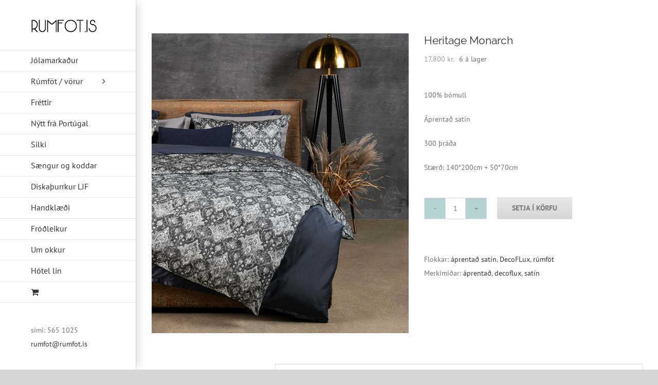

--- FILE ---
content_type: text/html; charset=UTF-8
request_url: https://www.rumfot.is/product/heritage-monarch-140200cm/
body_size: 15316
content:
<!DOCTYPE html>
<html class="avada-html-layout-wide avada-html-header-position-left" lang="is" prefix="og: http://ogp.me/ns# fb: http://ogp.me/ns/fb#">
<head>
	<meta http-equiv="X-UA-Compatible" content="IE=edge" />
	<meta http-equiv="Content-Type" content="text/html; charset=utf-8"/>
	<meta name="viewport" content="width=device-width, initial-scale=1" />
	<title>Heritage Monarch &#8211; Hágæða rúmföt</title>
<meta name='robots' content='max-image-preview:large' />
<link rel="alternate" type="application/rss+xml" title="Hágæða rúmföt &raquo; Straumur" href="https://www.rumfot.is/feed/" />
<link rel="alternate" type="application/rss+xml" title="Hágæða rúmföt &raquo; Straumur athugasemda" href="https://www.rumfot.is/comments/feed/" />
		
		
		
				
		<meta property="og:title" content="Heritage Monarch"/>
		<meta property="og:type" content="article"/>
		<meta property="og:url" content="https://www.rumfot.is/product/heritage-monarch-140200cm/"/>
		<meta property="og:site_name" content="Hágæða rúmföt"/>
		<meta property="og:description" content="Áprentuð satínrúmföt úr 100% bómull.  Eru framleidd í Litháen af DecoFlux.

Mjög flott gæði á efninu og vandaður frágangur.

Sængurverin eru með rennilás.

&nbsp;"/>

									<meta property="og:image" content="https://www.rumfot.is/wp-content/uploads/2024/07/satino-patalynes-komplektas-monarch-5.jpg"/>
							<link rel='stylesheet' id='layerslider-css' href='https://www.rumfot.is/wp-content/plugins/LayerSlider/assets/static/layerslider/css/layerslider.css?ver=6.11.9' type='text/css' media='all' />
<link rel='stylesheet' id='classic-theme-styles-css' href='https://www.rumfot.is/wp-includes/css/classic-themes.min.css?ver=6.2.8' type='text/css' media='all' />
<style id='global-styles-inline-css' type='text/css'>
body{--wp--preset--color--black: #000000;--wp--preset--color--cyan-bluish-gray: #abb8c3;--wp--preset--color--white: #ffffff;--wp--preset--color--pale-pink: #f78da7;--wp--preset--color--vivid-red: #cf2e2e;--wp--preset--color--luminous-vivid-orange: #ff6900;--wp--preset--color--luminous-vivid-amber: #fcb900;--wp--preset--color--light-green-cyan: #7bdcb5;--wp--preset--color--vivid-green-cyan: #00d084;--wp--preset--color--pale-cyan-blue: #8ed1fc;--wp--preset--color--vivid-cyan-blue: #0693e3;--wp--preset--color--vivid-purple: #9b51e0;--wp--preset--gradient--vivid-cyan-blue-to-vivid-purple: linear-gradient(135deg,rgba(6,147,227,1) 0%,rgb(155,81,224) 100%);--wp--preset--gradient--light-green-cyan-to-vivid-green-cyan: linear-gradient(135deg,rgb(122,220,180) 0%,rgb(0,208,130) 100%);--wp--preset--gradient--luminous-vivid-amber-to-luminous-vivid-orange: linear-gradient(135deg,rgba(252,185,0,1) 0%,rgba(255,105,0,1) 100%);--wp--preset--gradient--luminous-vivid-orange-to-vivid-red: linear-gradient(135deg,rgba(255,105,0,1) 0%,rgb(207,46,46) 100%);--wp--preset--gradient--very-light-gray-to-cyan-bluish-gray: linear-gradient(135deg,rgb(238,238,238) 0%,rgb(169,184,195) 100%);--wp--preset--gradient--cool-to-warm-spectrum: linear-gradient(135deg,rgb(74,234,220) 0%,rgb(151,120,209) 20%,rgb(207,42,186) 40%,rgb(238,44,130) 60%,rgb(251,105,98) 80%,rgb(254,248,76) 100%);--wp--preset--gradient--blush-light-purple: linear-gradient(135deg,rgb(255,206,236) 0%,rgb(152,150,240) 100%);--wp--preset--gradient--blush-bordeaux: linear-gradient(135deg,rgb(254,205,165) 0%,rgb(254,45,45) 50%,rgb(107,0,62) 100%);--wp--preset--gradient--luminous-dusk: linear-gradient(135deg,rgb(255,203,112) 0%,rgb(199,81,192) 50%,rgb(65,88,208) 100%);--wp--preset--gradient--pale-ocean: linear-gradient(135deg,rgb(255,245,203) 0%,rgb(182,227,212) 50%,rgb(51,167,181) 100%);--wp--preset--gradient--electric-grass: linear-gradient(135deg,rgb(202,248,128) 0%,rgb(113,206,126) 100%);--wp--preset--gradient--midnight: linear-gradient(135deg,rgb(2,3,129) 0%,rgb(40,116,252) 100%);--wp--preset--duotone--dark-grayscale: url('#wp-duotone-dark-grayscale');--wp--preset--duotone--grayscale: url('#wp-duotone-grayscale');--wp--preset--duotone--purple-yellow: url('#wp-duotone-purple-yellow');--wp--preset--duotone--blue-red: url('#wp-duotone-blue-red');--wp--preset--duotone--midnight: url('#wp-duotone-midnight');--wp--preset--duotone--magenta-yellow: url('#wp-duotone-magenta-yellow');--wp--preset--duotone--purple-green: url('#wp-duotone-purple-green');--wp--preset--duotone--blue-orange: url('#wp-duotone-blue-orange');--wp--preset--font-size--small: 10.5px;--wp--preset--font-size--medium: 20px;--wp--preset--font-size--large: 21px;--wp--preset--font-size--x-large: 42px;--wp--preset--font-size--normal: 14px;--wp--preset--font-size--xlarge: 28px;--wp--preset--font-size--huge: 42px;--wp--preset--spacing--20: 0.44rem;--wp--preset--spacing--30: 0.67rem;--wp--preset--spacing--40: 1rem;--wp--preset--spacing--50: 1.5rem;--wp--preset--spacing--60: 2.25rem;--wp--preset--spacing--70: 3.38rem;--wp--preset--spacing--80: 5.06rem;--wp--preset--shadow--natural: 6px 6px 9px rgba(0, 0, 0, 0.2);--wp--preset--shadow--deep: 12px 12px 50px rgba(0, 0, 0, 0.4);--wp--preset--shadow--sharp: 6px 6px 0px rgba(0, 0, 0, 0.2);--wp--preset--shadow--outlined: 6px 6px 0px -3px rgba(255, 255, 255, 1), 6px 6px rgba(0, 0, 0, 1);--wp--preset--shadow--crisp: 6px 6px 0px rgba(0, 0, 0, 1);}:where(.is-layout-flex){gap: 0.5em;}body .is-layout-flow > .alignleft{float: left;margin-inline-start: 0;margin-inline-end: 2em;}body .is-layout-flow > .alignright{float: right;margin-inline-start: 2em;margin-inline-end: 0;}body .is-layout-flow > .aligncenter{margin-left: auto !important;margin-right: auto !important;}body .is-layout-constrained > .alignleft{float: left;margin-inline-start: 0;margin-inline-end: 2em;}body .is-layout-constrained > .alignright{float: right;margin-inline-start: 2em;margin-inline-end: 0;}body .is-layout-constrained > .aligncenter{margin-left: auto !important;margin-right: auto !important;}body .is-layout-constrained > :where(:not(.alignleft):not(.alignright):not(.alignfull)){max-width: var(--wp--style--global--content-size);margin-left: auto !important;margin-right: auto !important;}body .is-layout-constrained > .alignwide{max-width: var(--wp--style--global--wide-size);}body .is-layout-flex{display: flex;}body .is-layout-flex{flex-wrap: wrap;align-items: center;}body .is-layout-flex > *{margin: 0;}:where(.wp-block-columns.is-layout-flex){gap: 2em;}.has-black-color{color: var(--wp--preset--color--black) !important;}.has-cyan-bluish-gray-color{color: var(--wp--preset--color--cyan-bluish-gray) !important;}.has-white-color{color: var(--wp--preset--color--white) !important;}.has-pale-pink-color{color: var(--wp--preset--color--pale-pink) !important;}.has-vivid-red-color{color: var(--wp--preset--color--vivid-red) !important;}.has-luminous-vivid-orange-color{color: var(--wp--preset--color--luminous-vivid-orange) !important;}.has-luminous-vivid-amber-color{color: var(--wp--preset--color--luminous-vivid-amber) !important;}.has-light-green-cyan-color{color: var(--wp--preset--color--light-green-cyan) !important;}.has-vivid-green-cyan-color{color: var(--wp--preset--color--vivid-green-cyan) !important;}.has-pale-cyan-blue-color{color: var(--wp--preset--color--pale-cyan-blue) !important;}.has-vivid-cyan-blue-color{color: var(--wp--preset--color--vivid-cyan-blue) !important;}.has-vivid-purple-color{color: var(--wp--preset--color--vivid-purple) !important;}.has-black-background-color{background-color: var(--wp--preset--color--black) !important;}.has-cyan-bluish-gray-background-color{background-color: var(--wp--preset--color--cyan-bluish-gray) !important;}.has-white-background-color{background-color: var(--wp--preset--color--white) !important;}.has-pale-pink-background-color{background-color: var(--wp--preset--color--pale-pink) !important;}.has-vivid-red-background-color{background-color: var(--wp--preset--color--vivid-red) !important;}.has-luminous-vivid-orange-background-color{background-color: var(--wp--preset--color--luminous-vivid-orange) !important;}.has-luminous-vivid-amber-background-color{background-color: var(--wp--preset--color--luminous-vivid-amber) !important;}.has-light-green-cyan-background-color{background-color: var(--wp--preset--color--light-green-cyan) !important;}.has-vivid-green-cyan-background-color{background-color: var(--wp--preset--color--vivid-green-cyan) !important;}.has-pale-cyan-blue-background-color{background-color: var(--wp--preset--color--pale-cyan-blue) !important;}.has-vivid-cyan-blue-background-color{background-color: var(--wp--preset--color--vivid-cyan-blue) !important;}.has-vivid-purple-background-color{background-color: var(--wp--preset--color--vivid-purple) !important;}.has-black-border-color{border-color: var(--wp--preset--color--black) !important;}.has-cyan-bluish-gray-border-color{border-color: var(--wp--preset--color--cyan-bluish-gray) !important;}.has-white-border-color{border-color: var(--wp--preset--color--white) !important;}.has-pale-pink-border-color{border-color: var(--wp--preset--color--pale-pink) !important;}.has-vivid-red-border-color{border-color: var(--wp--preset--color--vivid-red) !important;}.has-luminous-vivid-orange-border-color{border-color: var(--wp--preset--color--luminous-vivid-orange) !important;}.has-luminous-vivid-amber-border-color{border-color: var(--wp--preset--color--luminous-vivid-amber) !important;}.has-light-green-cyan-border-color{border-color: var(--wp--preset--color--light-green-cyan) !important;}.has-vivid-green-cyan-border-color{border-color: var(--wp--preset--color--vivid-green-cyan) !important;}.has-pale-cyan-blue-border-color{border-color: var(--wp--preset--color--pale-cyan-blue) !important;}.has-vivid-cyan-blue-border-color{border-color: var(--wp--preset--color--vivid-cyan-blue) !important;}.has-vivid-purple-border-color{border-color: var(--wp--preset--color--vivid-purple) !important;}.has-vivid-cyan-blue-to-vivid-purple-gradient-background{background: var(--wp--preset--gradient--vivid-cyan-blue-to-vivid-purple) !important;}.has-light-green-cyan-to-vivid-green-cyan-gradient-background{background: var(--wp--preset--gradient--light-green-cyan-to-vivid-green-cyan) !important;}.has-luminous-vivid-amber-to-luminous-vivid-orange-gradient-background{background: var(--wp--preset--gradient--luminous-vivid-amber-to-luminous-vivid-orange) !important;}.has-luminous-vivid-orange-to-vivid-red-gradient-background{background: var(--wp--preset--gradient--luminous-vivid-orange-to-vivid-red) !important;}.has-very-light-gray-to-cyan-bluish-gray-gradient-background{background: var(--wp--preset--gradient--very-light-gray-to-cyan-bluish-gray) !important;}.has-cool-to-warm-spectrum-gradient-background{background: var(--wp--preset--gradient--cool-to-warm-spectrum) !important;}.has-blush-light-purple-gradient-background{background: var(--wp--preset--gradient--blush-light-purple) !important;}.has-blush-bordeaux-gradient-background{background: var(--wp--preset--gradient--blush-bordeaux) !important;}.has-luminous-dusk-gradient-background{background: var(--wp--preset--gradient--luminous-dusk) !important;}.has-pale-ocean-gradient-background{background: var(--wp--preset--gradient--pale-ocean) !important;}.has-electric-grass-gradient-background{background: var(--wp--preset--gradient--electric-grass) !important;}.has-midnight-gradient-background{background: var(--wp--preset--gradient--midnight) !important;}.has-small-font-size{font-size: var(--wp--preset--font-size--small) !important;}.has-medium-font-size{font-size: var(--wp--preset--font-size--medium) !important;}.has-large-font-size{font-size: var(--wp--preset--font-size--large) !important;}.has-x-large-font-size{font-size: var(--wp--preset--font-size--x-large) !important;}
.wp-block-navigation a:where(:not(.wp-element-button)){color: inherit;}
:where(.wp-block-columns.is-layout-flex){gap: 2em;}
.wp-block-pullquote{font-size: 1.5em;line-height: 1.6;}
</style>
<style id='woocommerce-inline-inline-css' type='text/css'>
.woocommerce form .form-row .required { visibility: visible; }
</style>
<link rel='stylesheet' id='bxslider-css-css' href='https://www.rumfot.is/wp-content/plugins/wt-woocommerce-related-products/public/css/jquery.bxslider.min.css' type='text/css' media='all' />
<link rel='stylesheet' id='swiper-css-css' href='https://www.rumfot.is/wp-content/plugins/wt-woocommerce-related-products/public/css/swiper.min.css' type='text/css' media='all' />
<link rel='stylesheet' id='fusion-dynamic-css-css' href='https://www.rumfot.is/wp-content/uploads/fusion-styles/519f7662470c137137943c120a130431.min.css?ver=3.8.1' type='text/css' media='all' />
<link rel='stylesheet' id='avada-instagram-md-css' href='https://www.rumfot.is/wp-content/themes/Avada/assets/css/media/instagram-md.min.css?ver=7.8.1' type='text/css' media='only screen and (max-width: 699px)' />
<link rel='stylesheet' id='avada-instagram-sm-css' href='https://www.rumfot.is/wp-content/themes/Avada/assets/css/media/instagram-sm.min.css?ver=7.8.1' type='text/css' media='only screen and (max-width: 479px)' />
<link rel='stylesheet' id='avada-max-1c-css' href='https://www.rumfot.is/wp-content/themes/Avada/assets/css/media/max-1c.min.css?ver=7.8.1' type='text/css' media='only screen and (max-width: 265px)' />
<link rel='stylesheet' id='avada-max-2c-css' href='https://www.rumfot.is/wp-content/themes/Avada/assets/css/media/max-2c.min.css?ver=7.8.1' type='text/css' media='only screen and (max-width: 337px)' />
<link rel='stylesheet' id='avada-min-2c-max-3c-css' href='https://www.rumfot.is/wp-content/themes/Avada/assets/css/media/min-2c-max-3c.min.css?ver=7.8.1' type='text/css' media='only screen and (min-width: 337px) and (max-width: 409px)' />
<link rel='stylesheet' id='avada-min-3c-max-4c-css' href='https://www.rumfot.is/wp-content/themes/Avada/assets/css/media/min-3c-max-4c.min.css?ver=7.8.1' type='text/css' media='only screen and (min-width: 409px) and (max-width: 481px)' />
<link rel='stylesheet' id='avada-min-4c-max-5c-css' href='https://www.rumfot.is/wp-content/themes/Avada/assets/css/media/min-4c-max-5c.min.css?ver=7.8.1' type='text/css' media='only screen and (min-width: 481px) and (max-width: 553px)' />
<link rel='stylesheet' id='avada-min-5c-max-6c-css' href='https://www.rumfot.is/wp-content/themes/Avada/assets/css/media/min-5c-max-6c.min.css?ver=7.8.1' type='text/css' media='only screen and (min-width: 553px) and (max-width: 625px)' />
<link rel='stylesheet' id='avada-min-shbp-css' href='https://www.rumfot.is/wp-content/themes/Avada/assets/css/media/min-shbp.min.css?ver=7.8.1' type='text/css' media='only screen and (min-width: 874px)' />
<link rel='stylesheet' id='avada-min-shbp-header-legacy-css' href='https://www.rumfot.is/wp-content/themes/Avada/assets/css/media/min-shbp-header-legacy.min.css?ver=7.8.1' type='text/css' media='only screen and (min-width: 874px)' />
<link rel='stylesheet' id='avada-max-shbp-css' href='https://www.rumfot.is/wp-content/themes/Avada/assets/css/media/max-shbp.min.css?ver=7.8.1' type='text/css' media='only screen and (max-width: 873px)' />
<link rel='stylesheet' id='avada-max-shbp-header-legacy-css' href='https://www.rumfot.is/wp-content/themes/Avada/assets/css/media/max-shbp-header-legacy.min.css?ver=7.8.1' type='text/css' media='only screen and (max-width: 873px)' />
<link rel='stylesheet' id='avada-max-sh-shbp-css' href='https://www.rumfot.is/wp-content/themes/Avada/assets/css/media/max-sh-shbp.min.css?ver=7.8.1' type='text/css' media='only screen and (max-width: 1138px)' />
<link rel='stylesheet' id='avada-max-sh-shbp-header-legacy-css' href='https://www.rumfot.is/wp-content/themes/Avada/assets/css/media/max-sh-shbp-header-legacy.min.css?ver=7.8.1' type='text/css' media='only screen and (max-width: 1138px)' />
<link rel='stylesheet' id='avada-min-768-max-1024-p-css' href='https://www.rumfot.is/wp-content/themes/Avada/assets/css/media/min-768-max-1024-p.min.css?ver=7.8.1' type='text/css' media='only screen and (min-device-width: 768px) and (max-device-width: 1024px) and (orientation: portrait)' />
<link rel='stylesheet' id='avada-min-768-max-1024-p-header-legacy-css' href='https://www.rumfot.is/wp-content/themes/Avada/assets/css/media/min-768-max-1024-p-header-legacy.min.css?ver=7.8.1' type='text/css' media='only screen and (min-device-width: 768px) and (max-device-width: 1024px) and (orientation: portrait)' />
<link rel='stylesheet' id='avada-min-768-max-1024-l-css' href='https://www.rumfot.is/wp-content/themes/Avada/assets/css/media/min-768-max-1024-l.min.css?ver=7.8.1' type='text/css' media='only screen and (min-device-width: 768px) and (max-device-width: 1024px) and (orientation: landscape)' />
<link rel='stylesheet' id='avada-min-768-max-1024-l-header-legacy-css' href='https://www.rumfot.is/wp-content/themes/Avada/assets/css/media/min-768-max-1024-l-header-legacy.min.css?ver=7.8.1' type='text/css' media='only screen and (min-device-width: 768px) and (max-device-width: 1024px) and (orientation: landscape)' />
<link rel='stylesheet' id='avada-max-sh-cbp-css' href='https://www.rumfot.is/wp-content/themes/Avada/assets/css/media/max-sh-cbp.min.css?ver=7.8.1' type='text/css' media='only screen and (max-width: 1153px)' />
<link rel='stylesheet' id='avada-max-sh-sbp-css' href='https://www.rumfot.is/wp-content/themes/Avada/assets/css/media/max-sh-sbp.min.css?ver=7.8.1' type='text/css' media='only screen and (max-width: 979px)' />
<link rel='stylesheet' id='avada-max-sh-640-css' href='https://www.rumfot.is/wp-content/themes/Avada/assets/css/media/max-sh-640.min.css?ver=7.8.1' type='text/css' media='only screen and (max-width: 905px)' />
<link rel='stylesheet' id='avada-max-shbp-18-css' href='https://www.rumfot.is/wp-content/themes/Avada/assets/css/media/max-shbp-18.min.css?ver=7.8.1' type='text/css' media='only screen and (max-width: 855px)' />
<link rel='stylesheet' id='avada-max-shbp-32-css' href='https://www.rumfot.is/wp-content/themes/Avada/assets/css/media/max-shbp-32.min.css?ver=7.8.1' type='text/css' media='only screen and (max-width: 841px)' />
<link rel='stylesheet' id='avada-min-sh-cbp-css' href='https://www.rumfot.is/wp-content/themes/Avada/assets/css/media/min-sh-cbp.min.css?ver=7.8.1' type='text/css' media='only screen and (min-width: 1153px)' />
<link rel='stylesheet' id='avada-max-640-css' href='https://www.rumfot.is/wp-content/themes/Avada/assets/css/media/max-640.min.css?ver=7.8.1' type='text/css' media='only screen and (max-device-width: 640px)' />
<link rel='stylesheet' id='avada-max-main-css' href='https://www.rumfot.is/wp-content/themes/Avada/assets/css/media/max-main.min.css?ver=7.8.1' type='text/css' media='only screen and (max-width: 360px)' />
<link rel='stylesheet' id='avada-max-cbp-css' href='https://www.rumfot.is/wp-content/themes/Avada/assets/css/media/max-cbp.min.css?ver=7.8.1' type='text/css' media='only screen and (max-width: 888px)' />
<link rel='stylesheet' id='avada-max-sh-cbp-cf7-css' href='https://www.rumfot.is/wp-content/themes/Avada/assets/css/media/max-sh-cbp-cf7.min.css?ver=7.8.1' type='text/css' media='only screen and (max-width: 1153px)' />
<link rel='stylesheet' id='avada-max-640-sliders-css' href='https://www.rumfot.is/wp-content/themes/Avada/assets/css/media/max-640-sliders.min.css?ver=7.8.1' type='text/css' media='only screen and (max-device-width: 640px)' />
<link rel='stylesheet' id='avada-max-sh-cbp-sliders-css' href='https://www.rumfot.is/wp-content/themes/Avada/assets/css/media/max-sh-cbp-sliders.min.css?ver=7.8.1' type='text/css' media='only screen and (max-width: 1153px)' />
<link rel='stylesheet' id='avada-max-sh-cbp-eslider-css' href='https://www.rumfot.is/wp-content/themes/Avada/assets/css/media/max-sh-cbp-eslider.min.css?ver=7.8.1' type='text/css' media='only screen and (max-width: 1153px)' />
<link rel='stylesheet' id='avada-max-sh-cbp-social-sharing-css' href='https://www.rumfot.is/wp-content/themes/Avada/assets/css/media/max-sh-cbp-social-sharing.min.css?ver=7.8.1' type='text/css' media='only screen and (max-width: 1153px)' />
<link rel='stylesheet' id='fb-max-sh-cbp-css' href='https://www.rumfot.is/wp-content/plugins/fusion-builder/assets/css/media/max-sh-cbp.min.css?ver=3.8.1' type='text/css' media='only screen and (max-width: 1153px)' />
<link rel='stylesheet' id='fb-min-768-max-1024-p-css' href='https://www.rumfot.is/wp-content/plugins/fusion-builder/assets/css/media/min-768-max-1024-p.min.css?ver=3.8.1' type='text/css' media='only screen and (min-device-width: 768px) and (max-device-width: 1024px) and (orientation: portrait)' />
<link rel='stylesheet' id='fb-max-640-css' href='https://www.rumfot.is/wp-content/plugins/fusion-builder/assets/css/media/max-640.min.css?ver=3.8.1' type='text/css' media='only screen and (max-device-width: 640px)' />
<link rel='stylesheet' id='fb-max-1c-css' href='https://www.rumfot.is/wp-content/plugins/fusion-builder/assets/css/media/max-1c.css?ver=3.8.1' type='text/css' media='only screen and (max-width: 265px)' />
<link rel='stylesheet' id='fb-max-2c-css' href='https://www.rumfot.is/wp-content/plugins/fusion-builder/assets/css/media/max-2c.css?ver=3.8.1' type='text/css' media='only screen and (max-width: 337px)' />
<link rel='stylesheet' id='fb-min-2c-max-3c-css' href='https://www.rumfot.is/wp-content/plugins/fusion-builder/assets/css/media/min-2c-max-3c.css?ver=3.8.1' type='text/css' media='only screen and (min-width: 337px) and (max-width: 409px)' />
<link rel='stylesheet' id='fb-min-3c-max-4c-css' href='https://www.rumfot.is/wp-content/plugins/fusion-builder/assets/css/media/min-3c-max-4c.css?ver=3.8.1' type='text/css' media='only screen and (min-width: 409px) and (max-width: 481px)' />
<link rel='stylesheet' id='fb-min-4c-max-5c-css' href='https://www.rumfot.is/wp-content/plugins/fusion-builder/assets/css/media/min-4c-max-5c.css?ver=3.8.1' type='text/css' media='only screen and (min-width: 481px) and (max-width: 553px)' />
<link rel='stylesheet' id='fb-min-5c-max-6c-css' href='https://www.rumfot.is/wp-content/plugins/fusion-builder/assets/css/media/min-5c-max-6c.css?ver=3.8.1' type='text/css' media='only screen and (min-width: 553px) and (max-width: 625px)' />
<link rel='stylesheet' id='avada-max-sh-cbp-woo-tabs-css' href='https://www.rumfot.is/wp-content/themes/Avada/assets/css/media/max-sh-cbp-woo-tabs.min.css?ver=7.8.1' type='text/css' media='only screen and (max-width: 1153px)' />
<link rel='stylesheet' id='avada-min-768-max-1024-woo-css' href='https://www.rumfot.is/wp-content/themes/Avada/assets/css/media/min-768-max-1024-woo.min.css?ver=7.8.1' type='text/css' media='only screen and (min-device-width: 768px) and (max-device-width: 1024px)' />
<link rel='stylesheet' id='avada-max-sh-640-woo-css' href='https://www.rumfot.is/wp-content/themes/Avada/assets/css/media/max-sh-640-woo.min.css?ver=7.8.1' type='text/css' media='only screen and (max-width: 905px)' />
<link rel='stylesheet' id='avada-max-sh-cbp-woo-css' href='https://www.rumfot.is/wp-content/themes/Avada/assets/css/media/max-sh-cbp-woo.min.css?ver=7.8.1' type='text/css' media='only screen and (max-width: 1153px)' />
<link rel='stylesheet' id='avada-min-sh-cbp-woo-css' href='https://www.rumfot.is/wp-content/themes/Avada/assets/css/media/min-sh-cbp-woo.min.css?ver=7.8.1' type='text/css' media='only screen and (min-width: 1153px)' />
<script type='text/javascript' src='https://www.rumfot.is/wp-includes/js/jquery/jquery.min.js?ver=3.6.4' id='jquery-core-js'></script>
<script type='text/javascript' src='https://www.rumfot.is/wp-includes/js/jquery/jquery-migrate.min.js?ver=3.4.0' id='jquery-migrate-js'></script>
<script type='text/javascript' id='layerslider-utils-js-extra'>
/* <![CDATA[ */
var LS_Meta = {"v":"6.11.9","fixGSAP":"1"};
/* ]]> */
</script>
<script type='text/javascript' src='https://www.rumfot.is/wp-content/plugins/LayerSlider/assets/static/layerslider/js/layerslider.utils.js?ver=6.11.9' id='layerslider-utils-js'></script>
<script type='text/javascript' src='https://www.rumfot.is/wp-content/plugins/LayerSlider/assets/static/layerslider/js/layerslider.kreaturamedia.jquery.js?ver=6.11.9' id='layerslider-js'></script>
<script type='text/javascript' src='https://www.rumfot.is/wp-content/plugins/LayerSlider/assets/static/layerslider/js/layerslider.transitions.js?ver=6.11.9' id='layerslider-transitions-js'></script>
<script type='text/javascript' src='https://www.rumfot.is/wp-content/plugins/wt-woocommerce-related-products/public/js/jquery.bxslider.min.js' id='bxslider-js-js'></script>
<script type='text/javascript' src='https://www.rumfot.is/wp-content/plugins/wt-woocommerce-related-products/public/js/swiper.js' id='wt-swiper-js-js'></script>
<meta name="generator" content="Powered by LayerSlider 6.11.9 - Multi-Purpose, Responsive, Parallax, Mobile-Friendly Slider Plugin for WordPress." />
<!-- LayerSlider updates and docs at: https://layerslider.kreaturamedia.com -->
<link rel="https://api.w.org/" href="https://www.rumfot.is/wp-json/" /><link rel="alternate" type="application/json" href="https://www.rumfot.is/wp-json/wp/v2/product/18873" /><link rel="EditURI" type="application/rsd+xml" title="RSD" href="https://www.rumfot.is/xmlrpc.php?rsd" />
<link rel="wlwmanifest" type="application/wlwmanifest+xml" href="https://www.rumfot.is/wp-includes/wlwmanifest.xml" />
<meta name="generator" content="WordPress 6.2.8" />
<meta name="generator" content="WooCommerce 7.7.0" />
<link rel="canonical" href="https://www.rumfot.is/product/heritage-monarch-140200cm/" />
<link rel='shortlink' href='https://www.rumfot.is/?p=18873' />
<link rel="alternate" type="application/json+oembed" href="https://www.rumfot.is/wp-json/oembed/1.0/embed?url=https%3A%2F%2Fwww.rumfot.is%2Fproduct%2Fheritage-monarch-140200cm%2F" />
<link rel="alternate" type="text/xml+oembed" href="https://www.rumfot.is/wp-json/oembed/1.0/embed?url=https%3A%2F%2Fwww.rumfot.is%2Fproduct%2Fheritage-monarch-140200cm%2F&#038;format=xml" />
<script type='text/javascript' data-cfasync='false'>var _mmunch = {'front': false, 'page': false, 'post': false, 'category': false, 'author': false, 'search': false, 'attachment': false, 'tag': false};_mmunch['post'] = true; _mmunch['postData'] = {"ID":18873,"post_name":"heritage-monarch-140200cm","post_title":"Heritage Monarch","post_type":"product","post_author":"1","post_status":"publish"}; _mmunch['postCategories'] = []; _mmunch['postTags'] = false; _mmunch['postAuthor'] = {"name":"","ID":""};</script><script data-cfasync="false" src="//a.mailmunch.co/app/v1/site.js" id="mailmunch-script" data-plugin="mailmunch" data-mailmunch-site-id="695713" async></script><style type="text/css" id="css-fb-visibility">@media screen and (max-width: 479px){.fusion-no-small-visibility{display:none !important;}body .sm-text-align-center{text-align:center !important;}body .sm-text-align-left{text-align:left !important;}body .sm-text-align-right{text-align:right !important;}body .sm-flex-align-center{justify-content:center !important;}body .sm-flex-align-flex-start{justify-content:flex-start !important;}body .sm-flex-align-flex-end{justify-content:flex-end !important;}body .sm-mx-auto{margin-left:auto !important;margin-right:auto !important;}body .sm-ml-auto{margin-left:auto !important;}body .sm-mr-auto{margin-right:auto !important;}body .fusion-absolute-position-small{position:absolute;top:auto;width:100%;}.awb-sticky.awb-sticky-small{ position: sticky; top: var(--awb-sticky-offset,0); }}@media screen and (min-width: 480px) and (max-width: 699px){.fusion-no-medium-visibility{display:none !important;}body .md-text-align-center{text-align:center !important;}body .md-text-align-left{text-align:left !important;}body .md-text-align-right{text-align:right !important;}body .md-flex-align-center{justify-content:center !important;}body .md-flex-align-flex-start{justify-content:flex-start !important;}body .md-flex-align-flex-end{justify-content:flex-end !important;}body .md-mx-auto{margin-left:auto !important;margin-right:auto !important;}body .md-ml-auto{margin-left:auto !important;}body .md-mr-auto{margin-right:auto !important;}body .fusion-absolute-position-medium{position:absolute;top:auto;width:100%;}.awb-sticky.awb-sticky-medium{ position: sticky; top: var(--awb-sticky-offset,0); }}@media screen and (min-width: 700px){.fusion-no-large-visibility{display:none !important;}body .lg-text-align-center{text-align:center !important;}body .lg-text-align-left{text-align:left !important;}body .lg-text-align-right{text-align:right !important;}body .lg-flex-align-center{justify-content:center !important;}body .lg-flex-align-flex-start{justify-content:flex-start !important;}body .lg-flex-align-flex-end{justify-content:flex-end !important;}body .lg-mx-auto{margin-left:auto !important;margin-right:auto !important;}body .lg-ml-auto{margin-left:auto !important;}body .lg-mr-auto{margin-right:auto !important;}body .fusion-absolute-position-large{position:absolute;top:auto;width:100%;}.awb-sticky.awb-sticky-large{ position: sticky; top: var(--awb-sticky-offset,0); }}</style>	<noscript><style>.woocommerce-product-gallery{ opacity: 1 !important; }</style></noscript>
	<style type="text/css">.recentcomments a{display:inline !important;padding:0 !important;margin:0 !important;}</style><style type="text/css" id="custom-background-css">
body.custom-background { background-image: url("https://vu2036.sonny.1984.is/wp-content/uploads/2018/09/Quagliotti_Snow-detail-1300x1300.jpg"); background-position: center center; background-size: auto; background-repeat: repeat; background-attachment: scroll; }
</style>
			<script type="text/javascript">
			var doc = document.documentElement;
			doc.setAttribute( 'data-useragent', navigator.userAgent );
		</script>
		<!-- Global site tag (gtag.js) - Google Analytics -->
<script async src="https://www.googletagmanager.com/gtag/js?id=UA-126034216-1"></script>
<script>
  window.dataLayer = window.dataLayer || [];
  function gtag(){dataLayer.push(arguments);}
  gtag('js', new Date());

  gtag('config', 'UA-126034216-1');
</script>
	</head>

<body class="product-template-default single single-product postid-18873 custom-background theme-Avada woocommerce woocommerce-page woocommerce-no-js fusion-image-hovers fusion-pagination-sizing fusion-button_type-flat fusion-button_span-no fusion-button_gradient-linear avada-image-rollover-circle-yes avada-image-rollover-yes avada-image-rollover-direction-fade fusion-has-button-gradient fusion-body ltr fusion-sticky-header no-mobile-slidingbar avada-has-rev-slider-styles fusion-disable-outline fusion-sub-menu-fade mobile-logo-pos-left layout-wide-mode avada-has-boxed-modal-shadow-medium layout-scroll-offset-full avada-has-zero-margin-offset-top side-header side-header-left menu-text-align-left fusion-woo-product-design-clean fusion-woo-shop-page-columns-4 fusion-woo-related-columns-4 fusion-woo-archive-page-columns-4 fusion-woocommerce-equal-heights avada-has-woo-gallery-disabled woo-outofstock-badge-top_bar mobile-menu-design-modern fusion-show-pagination-text fusion-header-layout-v7 avada-responsive avada-footer-fx-bg-parallax avada-menu-highlight-style-bar fusion-search-form-classic fusion-main-menu-search-dropdown fusion-avatar-square avada-dropdown-styles avada-blog-layout-timeline avada-blog-archive-layout-medium avada-header-shadow-yes avada-menu-icon-position-left avada-has-megamenu-shadow avada-has-mainmenu-dropdown-divider avada-has-mobile-menu-search avada-has-megamenu-item-divider avada-has-breadcrumb-mobile-hidden avada-has-titlebar-hide avada-has-footer-widget-bg-image avada-has-pagination-padding avada-flyout-menu-direction-fade avada-ec-views-v1" data-awb-post-id="18873">
	<svg xmlns="http://www.w3.org/2000/svg" viewBox="0 0 0 0" width="0" height="0" focusable="false" role="none" style="visibility: hidden; position: absolute; left: -9999px; overflow: hidden;" ><defs><filter id="wp-duotone-dark-grayscale"><feColorMatrix color-interpolation-filters="sRGB" type="matrix" values=" .299 .587 .114 0 0 .299 .587 .114 0 0 .299 .587 .114 0 0 .299 .587 .114 0 0 " /><feComponentTransfer color-interpolation-filters="sRGB" ><feFuncR type="table" tableValues="0 0.49803921568627" /><feFuncG type="table" tableValues="0 0.49803921568627" /><feFuncB type="table" tableValues="0 0.49803921568627" /><feFuncA type="table" tableValues="1 1" /></feComponentTransfer><feComposite in2="SourceGraphic" operator="in" /></filter></defs></svg><svg xmlns="http://www.w3.org/2000/svg" viewBox="0 0 0 0" width="0" height="0" focusable="false" role="none" style="visibility: hidden; position: absolute; left: -9999px; overflow: hidden;" ><defs><filter id="wp-duotone-grayscale"><feColorMatrix color-interpolation-filters="sRGB" type="matrix" values=" .299 .587 .114 0 0 .299 .587 .114 0 0 .299 .587 .114 0 0 .299 .587 .114 0 0 " /><feComponentTransfer color-interpolation-filters="sRGB" ><feFuncR type="table" tableValues="0 1" /><feFuncG type="table" tableValues="0 1" /><feFuncB type="table" tableValues="0 1" /><feFuncA type="table" tableValues="1 1" /></feComponentTransfer><feComposite in2="SourceGraphic" operator="in" /></filter></defs></svg><svg xmlns="http://www.w3.org/2000/svg" viewBox="0 0 0 0" width="0" height="0" focusable="false" role="none" style="visibility: hidden; position: absolute; left: -9999px; overflow: hidden;" ><defs><filter id="wp-duotone-purple-yellow"><feColorMatrix color-interpolation-filters="sRGB" type="matrix" values=" .299 .587 .114 0 0 .299 .587 .114 0 0 .299 .587 .114 0 0 .299 .587 .114 0 0 " /><feComponentTransfer color-interpolation-filters="sRGB" ><feFuncR type="table" tableValues="0.54901960784314 0.98823529411765" /><feFuncG type="table" tableValues="0 1" /><feFuncB type="table" tableValues="0.71764705882353 0.25490196078431" /><feFuncA type="table" tableValues="1 1" /></feComponentTransfer><feComposite in2="SourceGraphic" operator="in" /></filter></defs></svg><svg xmlns="http://www.w3.org/2000/svg" viewBox="0 0 0 0" width="0" height="0" focusable="false" role="none" style="visibility: hidden; position: absolute; left: -9999px; overflow: hidden;" ><defs><filter id="wp-duotone-blue-red"><feColorMatrix color-interpolation-filters="sRGB" type="matrix" values=" .299 .587 .114 0 0 .299 .587 .114 0 0 .299 .587 .114 0 0 .299 .587 .114 0 0 " /><feComponentTransfer color-interpolation-filters="sRGB" ><feFuncR type="table" tableValues="0 1" /><feFuncG type="table" tableValues="0 0.27843137254902" /><feFuncB type="table" tableValues="0.5921568627451 0.27843137254902" /><feFuncA type="table" tableValues="1 1" /></feComponentTransfer><feComposite in2="SourceGraphic" operator="in" /></filter></defs></svg><svg xmlns="http://www.w3.org/2000/svg" viewBox="0 0 0 0" width="0" height="0" focusable="false" role="none" style="visibility: hidden; position: absolute; left: -9999px; overflow: hidden;" ><defs><filter id="wp-duotone-midnight"><feColorMatrix color-interpolation-filters="sRGB" type="matrix" values=" .299 .587 .114 0 0 .299 .587 .114 0 0 .299 .587 .114 0 0 .299 .587 .114 0 0 " /><feComponentTransfer color-interpolation-filters="sRGB" ><feFuncR type="table" tableValues="0 0" /><feFuncG type="table" tableValues="0 0.64705882352941" /><feFuncB type="table" tableValues="0 1" /><feFuncA type="table" tableValues="1 1" /></feComponentTransfer><feComposite in2="SourceGraphic" operator="in" /></filter></defs></svg><svg xmlns="http://www.w3.org/2000/svg" viewBox="0 0 0 0" width="0" height="0" focusable="false" role="none" style="visibility: hidden; position: absolute; left: -9999px; overflow: hidden;" ><defs><filter id="wp-duotone-magenta-yellow"><feColorMatrix color-interpolation-filters="sRGB" type="matrix" values=" .299 .587 .114 0 0 .299 .587 .114 0 0 .299 .587 .114 0 0 .299 .587 .114 0 0 " /><feComponentTransfer color-interpolation-filters="sRGB" ><feFuncR type="table" tableValues="0.78039215686275 1" /><feFuncG type="table" tableValues="0 0.94901960784314" /><feFuncB type="table" tableValues="0.35294117647059 0.47058823529412" /><feFuncA type="table" tableValues="1 1" /></feComponentTransfer><feComposite in2="SourceGraphic" operator="in" /></filter></defs></svg><svg xmlns="http://www.w3.org/2000/svg" viewBox="0 0 0 0" width="0" height="0" focusable="false" role="none" style="visibility: hidden; position: absolute; left: -9999px; overflow: hidden;" ><defs><filter id="wp-duotone-purple-green"><feColorMatrix color-interpolation-filters="sRGB" type="matrix" values=" .299 .587 .114 0 0 .299 .587 .114 0 0 .299 .587 .114 0 0 .299 .587 .114 0 0 " /><feComponentTransfer color-interpolation-filters="sRGB" ><feFuncR type="table" tableValues="0.65098039215686 0.40392156862745" /><feFuncG type="table" tableValues="0 1" /><feFuncB type="table" tableValues="0.44705882352941 0.4" /><feFuncA type="table" tableValues="1 1" /></feComponentTransfer><feComposite in2="SourceGraphic" operator="in" /></filter></defs></svg><svg xmlns="http://www.w3.org/2000/svg" viewBox="0 0 0 0" width="0" height="0" focusable="false" role="none" style="visibility: hidden; position: absolute; left: -9999px; overflow: hidden;" ><defs><filter id="wp-duotone-blue-orange"><feColorMatrix color-interpolation-filters="sRGB" type="matrix" values=" .299 .587 .114 0 0 .299 .587 .114 0 0 .299 .587 .114 0 0 .299 .587 .114 0 0 " /><feComponentTransfer color-interpolation-filters="sRGB" ><feFuncR type="table" tableValues="0.098039215686275 1" /><feFuncG type="table" tableValues="0 0.66274509803922" /><feFuncB type="table" tableValues="0.84705882352941 0.41960784313725" /><feFuncA type="table" tableValues="1 1" /></feComponentTransfer><feComposite in2="SourceGraphic" operator="in" /></filter></defs></svg>	<a class="skip-link screen-reader-text" href="#content">Skip to content</a>

	<div id="boxed-wrapper">
		<div class="fusion-sides-frame"></div>
		<div id="wrapper" class="fusion-wrapper">
			<div id="home" style="position:relative;top:-1px;"></div>
			
													
<div id="side-header-sticky"></div>
<div id="side-header" class="clearfix fusion-mobile-menu-design-modern fusion-sticky-logo-1 fusion-mobile-logo-1 fusion-sticky-menu-1 header-shadow">
	<div class="side-header-wrapper">
								<div class="side-header-content fusion-logo-left fusion-mobile-logo-1">
				<li class="fusion-middle-logo-menu-logo fusion-logo" data-margin-top="31px" data-margin-bottom="31px" data-margin-left="0px" data-margin-right="0px">
			<a class="fusion-logo-link"  href="https://www.rumfot.is/" >

						<!-- standard logo -->
			<img src="https://www.rumfot.is/wp-content/uploads/2018/09/Logo1small.png" srcset="https://www.rumfot.is/wp-content/uploads/2018/09/Logo1small.png 1x, https://www.rumfot.is/wp-content/uploads/2018/09/Logo1small.png 2x" width="257" height="69" style="max-height:69px;height:auto;" alt="Hágæða rúmföt Logo" data-retina_logo_url="https://www.rumfot.is/wp-content/uploads/2018/09/Logo1small.png" class="fusion-standard-logo" />

											<!-- mobile logo -->
				<img src="https://www.rumfot.is/wp-content/uploads/2018/09/Logo1small.png" srcset="https://www.rumfot.is/wp-content/uploads/2018/09/Logo1small.png 1x, https://www.rumfot.is/wp-content/uploads/2018/09/Logo1small.png 2x" width="257" height="69" style="max-height:69px;height:auto;" alt="Hágæða rúmföt Logo" data-retina_logo_url="https://www.rumfot.is/wp-content/uploads/2018/09/Logo1small.png" class="fusion-mobile-logo" />
			
											<!-- sticky header logo -->
				<img src="https://www.rumfot.is/wp-content/uploads/2018/09/Logo1small.png" srcset="https://www.rumfot.is/wp-content/uploads/2018/09/Logo1small.png 1x" width="257" height="69" alt="Hágæða rúmföt Logo" data-retina_logo_url="" class="fusion-sticky-logo" />
					</a>
		</li>		</div>
		<div class="fusion-main-menu-container fusion-logo-menu-left">
			<nav class="fusion-main-menu" aria-label="Main Menu"><ul id="menu-menu1" class="fusion-menu fusion-middle-logo-ul"><li  id="menu-item-26107"  class="menu-item menu-item-type-post_type menu-item-object-post menu-item-26107"  data-item-id="26107"><a  href="https://www.rumfot.is/2025/11/04/jolamarkadur/" class="fusion-top-level-link fusion-bar-highlight"><span class="menu-text">Jólamarkaður</span></a></li><li  id="menu-item-13535"  class="menu-item menu-item-type-custom menu-item-object-custom menu-item-has-children menu-item-13535 fusion-dropdown-menu"  data-item-id="13535"><a  class="fusion-top-level-link fusion-bar-highlight"><span class="menu-text">Rúmföt / vörur</span> <span class="fusion-caret"><i class="fusion-dropdown-indicator" aria-hidden="true"></i></span></a><ul class="sub-menu"><li  id="menu-item-24660"  class="menu-item menu-item-type-custom menu-item-object-custom menu-item-24660 fusion-dropdown-submenu" ><a  href="https://www.rumfot.is/product-category/rumfot/decoflux/" class="fusion-bar-highlight"><span>Decoflux</span></a></li><li  id="menu-item-13254"  class="menu-item menu-item-type-post_type menu-item-object-page menu-item-13254 fusion-dropdown-submenu" ><a  href="https://www.rumfot.is/aprentad-satin/" class="fusion-bar-highlight"><span>Áprentað satín</span></a></li><li  id="menu-item-13302"  class="menu-item menu-item-type-post_type menu-item-object-page menu-item-13302 fusion-dropdown-submenu" ><a  href="https://www.rumfot.is/satin/" class="fusion-bar-highlight"><span>Einlitt satín</span></a></li><li  id="menu-item-13164"  class="menu-item menu-item-type-post_type menu-item-object-page menu-item-13164 fusion-dropdown-submenu" ><a  href="https://www.rumfot.is/damask/" class="fusion-bar-highlight"><span>Damask</span></a></li><li  id="menu-item-24659"  class="menu-item menu-item-type-post_type menu-item-object-page menu-item-24659 fusion-dropdown-submenu" ><a  href="https://www.rumfot.is/saengur-og-koddar/" class="fusion-bar-highlight"><span>Sængur og koddar</span></a></li><li  id="menu-item-13442"  class="menu-item menu-item-type-post_type menu-item-object-page menu-item-13442 fusion-dropdown-submenu" ><a  href="https://www.rumfot.is/lok/" class="fusion-bar-highlight"><span>Lök</span></a></li><li  id="menu-item-25382"  class="menu-item menu-item-type-custom menu-item-object-custom menu-item-25382 fusion-dropdown-submenu" ><a  href="https://www.rumfot.is/product-category/rumfot/140x220cm/" class="fusion-bar-highlight"><span>140x220cm</span></a></li><li  id="menu-item-24665"  class="menu-item menu-item-type-custom menu-item-object-custom menu-item-24665 fusion-dropdown-submenu" ><a  href="https://www.rumfot.is/product-category/rumfot/200x220cm/" class="fusion-bar-highlight"><span>200x220cm rúmföt</span></a></li><li  id="menu-item-14001"  class="menu-item menu-item-type-post_type menu-item-object-page menu-item-14001 fusion-dropdown-submenu" ><a  href="https://www.rumfot.is/barna-rumfot/" class="fusion-bar-highlight"><span>Barna rúmföt</span></a></li><li  id="menu-item-22316"  class="menu-item menu-item-type-post_type menu-item-object-page menu-item-22316 fusion-dropdown-submenu" ><a  href="https://www.rumfot.is/amalfi-rumfot/" class="fusion-bar-highlight"><span>Amalfi rúmföt</span></a></li><li  id="menu-item-14688"  class="menu-item menu-item-type-post_type menu-item-object-page menu-item-14688 fusion-dropdown-submenu" ><a  href="https://www.rumfot.is/silki/" class="fusion-bar-highlight"><span>Silki</span></a></li><li  id="menu-item-16729"  class="menu-item menu-item-type-post_type menu-item-object-page menu-item-16729 fusion-dropdown-submenu" ><a  href="https://www.rumfot.is/koddaver/" class="fusion-bar-highlight"><span>Koddaver</span></a></li><li  id="menu-item-24582"  class="menu-item menu-item-type-post_type menu-item-object-page menu-item-24582 fusion-dropdown-submenu" ><a  href="https://www.rumfot.is/dukar-fra-frakklandi/" class="fusion-bar-highlight"><span>Sparidúkar</span></a></li><li  id="menu-item-24605"  class="menu-item menu-item-type-custom menu-item-object-custom menu-item-24605 fusion-dropdown-submenu" ><a  href="https://www.rumfot.is/product-category/svuntur/" class="fusion-bar-highlight"><span>Svuntur</span></a></li><li  id="menu-item-13839"  class="menu-item menu-item-type-post_type menu-item-object-page menu-item-13839 fusion-dropdown-submenu" ><a  href="https://www.rumfot.is/diskathurrkur/" class="fusion-bar-highlight"><span>Diskaþurrkur</span></a></li><li  id="menu-item-18118"  class="menu-item menu-item-type-post_type menu-item-object-page menu-item-18118 fusion-dropdown-submenu" ><a  href="https://www.rumfot.is/diskamottur/" class="fusion-bar-highlight"><span>Diskamottur</span></a></li></ul></li><li  id="menu-item-13881"  class="menu-item menu-item-type-post_type menu-item-object-page menu-item-13881"  data-item-id="13881"><a  href="https://www.rumfot.is/frettir-og-tilbod/" class="fusion-top-level-link fusion-bar-highlight"><span class="menu-text">Fréttir</span></a></li><li  id="menu-item-24017"  class="menu-item menu-item-type-post_type menu-item-object-page menu-item-24017"  data-item-id="24017"><a  href="https://www.rumfot.is/nytt-fra-portugal/" class="fusion-top-level-link fusion-bar-highlight"><span class="menu-text">Nýtt frá Portúgal</span></a></li><li  id="menu-item-24069"  class="menu-item menu-item-type-post_type menu-item-object-page menu-item-24069"  data-item-id="24069"><a  href="https://www.rumfot.is/silki/" class="fusion-top-level-link fusion-bar-highlight"><span class="menu-text">Silki</span></a></li><li  id="menu-item-14252"  class="menu-item menu-item-type-post_type menu-item-object-page menu-item-14252"  data-item-id="14252"><a  href="https://www.rumfot.is/saengur-og-koddar/" class="fusion-top-level-link fusion-bar-highlight"><span class="menu-text">Sængur og koddar</span></a></li><li  id="menu-item-24516"  class="menu-item menu-item-type-post_type menu-item-object-page menu-item-24516"  data-item-id="24516"><a  href="https://www.rumfot.is/diskathurrkur/" class="fusion-top-level-link fusion-bar-highlight"><span class="menu-text">Diskaþurrkur LJF</span></a></li><li  id="menu-item-20078"  class="menu-item menu-item-type-post_type menu-item-object-page menu-item-20078"  data-item-id="20078"><a  href="https://www.rumfot.is/handklaedi/" class="fusion-top-level-link fusion-bar-highlight"><span class="menu-text">Handklæði</span></a></li><li  id="menu-item-13382"  class="menu-item menu-item-type-post_type menu-item-object-page menu-item-13382"  data-item-id="13382"><a  href="https://www.rumfot.is/frodleikur/" class="fusion-top-level-link fusion-bar-highlight"><span class="menu-text">Fróðleikur</span></a></li><li  id="menu-item-13144"  class="menu-item menu-item-type-post_type menu-item-object-page menu-item-13144"  data-item-id="13144"><a  href="https://www.rumfot.is/um-okkur/" class="fusion-top-level-link fusion-bar-highlight"><span class="menu-text">Um okkur</span></a></li><li  id="menu-item-20455"  class="menu-item menu-item-type-post_type menu-item-object-page menu-item-20455"  data-item-id="20455"><a  href="https://www.rumfot.is/hotel-lin/" class="fusion-top-level-link fusion-bar-highlight"><span class="menu-text">Hótel lín</span></a></li><li class="fusion-custom-menu-item fusion-menu-cart fusion-main-menu-cart fusion-widget-cart-counter"><a class="fusion-main-menu-icon fusion-bar-highlight" href="https://www.rumfot.is/cart/"><span class="menu-text" aria-label="View Cart"></span></a></li></ul></nav><div class="fusion-mobile-navigation"><ul id="menu-menu1-1" class="fusion-mobile-menu"><li   class="menu-item menu-item-type-post_type menu-item-object-post menu-item-26107"  data-item-id="26107"><a  href="https://www.rumfot.is/2025/11/04/jolamarkadur/" class="fusion-top-level-link fusion-bar-highlight"><span class="menu-text">Jólamarkaður</span></a></li><li   class="menu-item menu-item-type-custom menu-item-object-custom menu-item-has-children menu-item-13535 fusion-dropdown-menu"  data-item-id="13535"><a  class="fusion-top-level-link fusion-bar-highlight"><span class="menu-text">Rúmföt / vörur</span> <span class="fusion-caret"><i class="fusion-dropdown-indicator" aria-hidden="true"></i></span></a><ul class="sub-menu"><li   class="menu-item menu-item-type-custom menu-item-object-custom menu-item-24660 fusion-dropdown-submenu" ><a  href="https://www.rumfot.is/product-category/rumfot/decoflux/" class="fusion-bar-highlight"><span>Decoflux</span></a></li><li   class="menu-item menu-item-type-post_type menu-item-object-page menu-item-13254 fusion-dropdown-submenu" ><a  href="https://www.rumfot.is/aprentad-satin/" class="fusion-bar-highlight"><span>Áprentað satín</span></a></li><li   class="menu-item menu-item-type-post_type menu-item-object-page menu-item-13302 fusion-dropdown-submenu" ><a  href="https://www.rumfot.is/satin/" class="fusion-bar-highlight"><span>Einlitt satín</span></a></li><li   class="menu-item menu-item-type-post_type menu-item-object-page menu-item-13164 fusion-dropdown-submenu" ><a  href="https://www.rumfot.is/damask/" class="fusion-bar-highlight"><span>Damask</span></a></li><li   class="menu-item menu-item-type-post_type menu-item-object-page menu-item-24659 fusion-dropdown-submenu" ><a  href="https://www.rumfot.is/saengur-og-koddar/" class="fusion-bar-highlight"><span>Sængur og koddar</span></a></li><li   class="menu-item menu-item-type-post_type menu-item-object-page menu-item-13442 fusion-dropdown-submenu" ><a  href="https://www.rumfot.is/lok/" class="fusion-bar-highlight"><span>Lök</span></a></li><li   class="menu-item menu-item-type-custom menu-item-object-custom menu-item-25382 fusion-dropdown-submenu" ><a  href="https://www.rumfot.is/product-category/rumfot/140x220cm/" class="fusion-bar-highlight"><span>140x220cm</span></a></li><li   class="menu-item menu-item-type-custom menu-item-object-custom menu-item-24665 fusion-dropdown-submenu" ><a  href="https://www.rumfot.is/product-category/rumfot/200x220cm/" class="fusion-bar-highlight"><span>200x220cm rúmföt</span></a></li><li   class="menu-item menu-item-type-post_type menu-item-object-page menu-item-14001 fusion-dropdown-submenu" ><a  href="https://www.rumfot.is/barna-rumfot/" class="fusion-bar-highlight"><span>Barna rúmföt</span></a></li><li   class="menu-item menu-item-type-post_type menu-item-object-page menu-item-22316 fusion-dropdown-submenu" ><a  href="https://www.rumfot.is/amalfi-rumfot/" class="fusion-bar-highlight"><span>Amalfi rúmföt</span></a></li><li   class="menu-item menu-item-type-post_type menu-item-object-page menu-item-14688 fusion-dropdown-submenu" ><a  href="https://www.rumfot.is/silki/" class="fusion-bar-highlight"><span>Silki</span></a></li><li   class="menu-item menu-item-type-post_type menu-item-object-page menu-item-16729 fusion-dropdown-submenu" ><a  href="https://www.rumfot.is/koddaver/" class="fusion-bar-highlight"><span>Koddaver</span></a></li><li   class="menu-item menu-item-type-post_type menu-item-object-page menu-item-24582 fusion-dropdown-submenu" ><a  href="https://www.rumfot.is/dukar-fra-frakklandi/" class="fusion-bar-highlight"><span>Sparidúkar</span></a></li><li   class="menu-item menu-item-type-custom menu-item-object-custom menu-item-24605 fusion-dropdown-submenu" ><a  href="https://www.rumfot.is/product-category/svuntur/" class="fusion-bar-highlight"><span>Svuntur</span></a></li><li   class="menu-item menu-item-type-post_type menu-item-object-page menu-item-13839 fusion-dropdown-submenu" ><a  href="https://www.rumfot.is/diskathurrkur/" class="fusion-bar-highlight"><span>Diskaþurrkur</span></a></li><li   class="menu-item menu-item-type-post_type menu-item-object-page menu-item-18118 fusion-dropdown-submenu" ><a  href="https://www.rumfot.is/diskamottur/" class="fusion-bar-highlight"><span>Diskamottur</span></a></li></ul></li><li   class="menu-item menu-item-type-post_type menu-item-object-page menu-item-13881"  data-item-id="13881"><a  href="https://www.rumfot.is/frettir-og-tilbod/" class="fusion-top-level-link fusion-bar-highlight"><span class="menu-text">Fréttir</span></a></li><li   class="menu-item menu-item-type-post_type menu-item-object-page menu-item-24017"  data-item-id="24017"><a  href="https://www.rumfot.is/nytt-fra-portugal/" class="fusion-top-level-link fusion-bar-highlight"><span class="menu-text">Nýtt frá Portúgal</span></a></li><li   class="menu-item menu-item-type-post_type menu-item-object-page menu-item-24069"  data-item-id="24069"><a  href="https://www.rumfot.is/silki/" class="fusion-top-level-link fusion-bar-highlight"><span class="menu-text">Silki</span></a></li><li   class="menu-item menu-item-type-post_type menu-item-object-page menu-item-14252"  data-item-id="14252"><a  href="https://www.rumfot.is/saengur-og-koddar/" class="fusion-top-level-link fusion-bar-highlight"><span class="menu-text">Sængur og koddar</span></a></li><li   class="menu-item menu-item-type-post_type menu-item-object-page menu-item-24516"  data-item-id="24516"><a  href="https://www.rumfot.is/diskathurrkur/" class="fusion-top-level-link fusion-bar-highlight"><span class="menu-text">Diskaþurrkur LJF</span></a></li><li   class="menu-item menu-item-type-post_type menu-item-object-page menu-item-20078"  data-item-id="20078"><a  href="https://www.rumfot.is/handklaedi/" class="fusion-top-level-link fusion-bar-highlight"><span class="menu-text">Handklæði</span></a></li><li   class="menu-item menu-item-type-post_type menu-item-object-page menu-item-13382"  data-item-id="13382"><a  href="https://www.rumfot.is/frodleikur/" class="fusion-top-level-link fusion-bar-highlight"><span class="menu-text">Fróðleikur</span></a></li><li   class="menu-item menu-item-type-post_type menu-item-object-page menu-item-13144"  data-item-id="13144"><a  href="https://www.rumfot.is/um-okkur/" class="fusion-top-level-link fusion-bar-highlight"><span class="menu-text">Um okkur</span></a></li><li   class="menu-item menu-item-type-post_type menu-item-object-page menu-item-20455"  data-item-id="20455"><a  href="https://www.rumfot.is/hotel-lin/" class="fusion-top-level-link fusion-bar-highlight"><span class="menu-text">Hótel lín</span></a></li></ul></div>	<div class="fusion-mobile-menu-icons">
							<a href="#" class="fusion-icon awb-icon-bars" aria-label="Toggle mobile menu" aria-expanded="false"></a>
		
					<a href="#" class="fusion-icon awb-icon-search" aria-label="Toggle mobile search"></a>
		
		
					<a href="https://www.rumfot.is/cart/" class="fusion-icon awb-icon-shopping-cart"  aria-label="Toggle mobile cart"></a>
			</div>

<nav class="fusion-mobile-nav-holder fusion-mobile-menu-text-align-left" aria-label="Main Menu Mobile"></nav>

		</div>

		
<div class="fusion-clearfix"></div>
<div class="fusion-mobile-menu-search">
			<form role="search" class="searchform fusion-search-form  fusion-search-form-classic" method="get" action="https://www.rumfot.is/">
			<div class="fusion-search-form-content">

				
				<div class="fusion-search-field search-field">
					<label><span class="screen-reader-text">Search for:</span>
													<input type="search" value="" name="s" class="s" placeholder="Search..." required aria-required="true" aria-label="Search..."/>
											</label>
				</div>
				<div class="fusion-search-button search-button">
					<input type="submit" class="fusion-search-submit searchsubmit" aria-label="Search" value="&#xf002;" />
									</div>

				
			</div>


			
		</form>
		</div>

								
			<div class="side-header-content side-header-content-1-2">
									<div class="side-header-content-1 fusion-clearfix">
					<div class="fusion-contact-info"><span class="fusion-contact-info-phone-number">sími: 565 1025</span><br /><span class="fusion-contact-info-email-address"><a href="mailto:&#114;&#117;&#109;f&#111;&#116;&#64;&#114;&#117;m&#102;&#111;&#116;&#46;&#105;s">&#114;&#117;&#109;f&#111;&#116;&#64;&#114;&#117;m&#102;&#111;&#116;&#46;&#105;s</a></span></div>					</div>
											</div>
		
					<div class="side-header-content side-header-content-3">
				
<div class="fusion-header-content-3-wrapper">
			<div class="fusion-header-banner">
			Opnun <br>

mán - fös<br>
12 - 17.30 <br>

Laugardaga<br>
11 - 15.00<br>
Nýbýlavegi 28<br>		</div>
	</div>
			</div>
		
					</div>
	<style>
	.side-header-styling-wrapper > div {
		display: none !important;
	}

	.side-header-styling-wrapper .side-header-background-image,
	.side-header-styling-wrapper .side-header-background-color,
	.side-header-styling-wrapper .side-header-border {
		display: block !important;
	}
	</style>
	<div class="side-header-styling-wrapper" style="overflow:hidden;">
		<div class="side-header-background-image"></div>
		<div class="side-header-background-color"></div>
		<div class="side-header-border"></div>
	</div>
</div>

				
						<div id="sliders-container" class="fusion-slider-visibility">
					</div>
				
				
			
			
						<main id="main" class="clearfix  full-bg">
				<div class="fusion-row" style="">

			<div class="woocommerce-container">
			<section id="content"class="" style="width: 100%;">
		
					
			<div class="woocommerce-notices-wrapper"></div><div id="product-18873" class="product type-product post-18873 status-publish first instock product_cat-aprentad-satin product_cat-decoflux product_cat-rumfot product_tag-aprentad product_tag-decoflux product_tag-satin has-post-thumbnail featured shipping-taxable purchasable product-type-simple product-grid-view swiper-slide">

	<div class="avada-single-product-gallery-wrapper avada-product-images-global avada-product-images-thumbnails-bottom">
<div class="woocommerce-product-gallery woocommerce-product-gallery--with-images woocommerce-product-gallery--columns-4 images avada-product-gallery" data-columns="4" style="opacity: 0; transition: opacity .25s ease-in-out;">
	<figure class="woocommerce-product-gallery__wrapper">
		<div data-thumb="https://www.rumfot.is/wp-content/uploads/2024/07/satino-patalynes-komplektas-monarch-5-100x100.jpg" data-thumb-alt="" class="woocommerce-product-gallery__image"><a href="https://www.rumfot.is/wp-content/uploads/2024/07/satino-patalynes-komplektas-monarch-5.jpg"><img width="500" height="584" src="https://www.rumfot.is/wp-content/uploads/2024/07/satino-patalynes-komplektas-monarch-5-500x584.jpg" class="wp-post-image lazyload" alt="" decoding="async" title="satino-patalynes-komplektas-monarch-5" data-caption="" data-src="https://www.rumfot.is/wp-content/uploads/2024/07/satino-patalynes-komplektas-monarch-5.jpg" data-large_image="https://www.rumfot.is/wp-content/uploads/2024/07/satino-patalynes-komplektas-monarch-5.jpg" data-large_image_width="976" data-large_image_height="1140" srcset="data:image/svg+xml,%3Csvg%20xmlns%3D%27http%3A%2F%2Fwww.w3.org%2F2000%2Fsvg%27%20width%3D%27976%27%20height%3D%271140%27%20viewBox%3D%270%200%20976%201140%27%3E%3Crect%20width%3D%27976%27%20height%3D%271140%27%20fill-opacity%3D%220%22%2F%3E%3C%2Fsvg%3E" data-orig-src="https://www.rumfot.is/wp-content/uploads/2024/07/satino-patalynes-komplektas-monarch-5-500x584.jpg" data-srcset="https://www.rumfot.is/wp-content/uploads/2024/07/satino-patalynes-komplektas-monarch-5-200x234.jpg 200w, https://www.rumfot.is/wp-content/uploads/2024/07/satino-patalynes-komplektas-monarch-5-257x300.jpg 257w, https://www.rumfot.is/wp-content/uploads/2024/07/satino-patalynes-komplektas-monarch-5-400x467.jpg 400w, https://www.rumfot.is/wp-content/uploads/2024/07/satino-patalynes-komplektas-monarch-5-500x584.jpg 500w, https://www.rumfot.is/wp-content/uploads/2024/07/satino-patalynes-komplektas-monarch-5-600x701.jpg 600w, https://www.rumfot.is/wp-content/uploads/2024/07/satino-patalynes-komplektas-monarch-5-768x897.jpg 768w, https://www.rumfot.is/wp-content/uploads/2024/07/satino-patalynes-komplektas-monarch-5-800x934.jpg 800w, https://www.rumfot.is/wp-content/uploads/2024/07/satino-patalynes-komplektas-monarch-5-877x1024.jpg 877w, https://www.rumfot.is/wp-content/uploads/2024/07/satino-patalynes-komplektas-monarch-5.jpg 976w" data-sizes="auto" /></a><a class="avada-product-gallery-lightbox-trigger" href="https://www.rumfot.is/wp-content/uploads/2024/07/satino-patalynes-komplektas-monarch-5.jpg" data-rel="iLightbox[]" alt="" data-title="satino-patalynes-komplektas-monarch-5" title="satino-patalynes-komplektas-monarch-5" data-caption=""></a></div>	</figure>
</div>
</div>

	<div class="summary entry-summary">
		<div class="summary-container"><h1 itemprop="name" class="product_title entry-title">Heritage Monarch</h1>
<p class="price"><span class="woocommerce-Price-amount amount"><bdi>17.800&nbsp;<span class="woocommerce-Price-currencySymbol">kr.</span></bdi></span></p>
<div class="avada-availability">
	<p class="stock in-stock">6 á lager</p></div>
<div class="product-border fusion-separator sep-none"></div>

<div class="post-content woocommerce-product-details__short-description">
	<p>100% bómull</p>
<p>Áprentað satín</p>
<p>300 þráða</p>
<p>Stærð: 140*200cm + 50*70cm</p>
</div>
<p class="stock in-stock">6 á lager</p>

	
	<form class="cart" action="https://www.rumfot.is/product/heritage-monarch-140200cm/" method="post" enctype='multipart/form-data'>
		
		<div class="quantity">
		<label class="screen-reader-text" for="quantity_6915b3df9d9a0">Heritage Monarch quantity</label>
	<input
		type="number"
				id="quantity_6915b3df9d9a0"
		class="input-text qty text"
		name="quantity"
		value="1"
		title="Magn"
		size="4"
		min="1"
		max="6"
					step="1"
			placeholder=""
			inputmode="numeric"
			autocomplete="off"
			/>
	</div>

		<button type="submit" name="add-to-cart" value="18873" class="single_add_to_cart_button button alt wp-element-button">Setja í körfu</button>

			</form>

	
<div class="product_meta">

	
	
	<span class="posted_in">Flokkar: <a href="https://www.rumfot.is/product-category/rumfot/aprentad-satin/" rel="tag">áprentað satín</a>, <a href="https://www.rumfot.is/product-category/rumfot/decoflux/" rel="tag">DecoFLux</a>, <a href="https://www.rumfot.is/product-category/rumfot/" rel="tag">rúmföt</a></span>
	<span class="tagged_as">Merkimiðar: <a href="https://www.rumfot.is/product-tag/aprentad/" rel="tag">áprentað</a>, <a href="https://www.rumfot.is/product-tag/decoflux/" rel="tag">decoflux</a>, <a href="https://www.rumfot.is/product-tag/satin/" rel="tag">satín</a></span>
	
</div>
</div>	</div>

	
	<div class="woocommerce-tabs wc-tabs-wrapper">
		<ul class="tabs wc-tabs" role="tablist">
							<li class="description_tab" id="tab-title-description" role="tab" aria-controls="tab-description">
					<a href="#tab-description">
						Lýsing					</a>
				</li>
							<li class="additional_information_tab" id="tab-title-additional_information" role="tab" aria-controls="tab-additional_information">
					<a href="#tab-additional_information">
						Frekari upplýsingar					</a>
				</li>
					</ul>
					<div class="woocommerce-Tabs-panel woocommerce-Tabs-panel--description panel entry-content wc-tab" id="tab-description" role="tabpanel" aria-labelledby="tab-title-description">
				
<div class="post-content">
		  <h3 class="fusion-woocommerce-tab-title">Lýsing</h3>
	
	<div class='mailmunch-forms-before-post' style='display: none !important;'></div><p>Áprentuð satínrúmföt úr 100% bómull.  Eru framleidd í Litháen af DecoFlux.</p>
<p>Mjög flott gæði á efninu og vandaður frágangur.</p>
<p>Sængurverin eru með rennilás.</p><div class='mailmunch-forms-in-post-middle' style='display: none !important;'></div>
<p>&nbsp;</p>
<div class='mailmunch-forms-after-post' style='display: none !important;'></div></div>
			</div>
					<div class="woocommerce-Tabs-panel woocommerce-Tabs-panel--additional_information panel entry-content wc-tab" id="tab-additional_information" role="tabpanel" aria-labelledby="tab-title-additional_information">
				
	<h3 class="fusion-woocommerce-tab-title">Frekari upplýsingar</h3>

<table class="woocommerce-product-attributes shop_attributes">
			<tr class="woocommerce-product-attributes-item woocommerce-product-attributes-item--attribute_st%c3%a6r%c3%b0">
			<th class="woocommerce-product-attributes-item__label">Stærð</th>
			<td class="woocommerce-product-attributes-item__value"><p>140*200, 140*220cm, Aukakoddaver, 200*220cm</p>
</td>
		</tr>
	</table>
			</div>
		
			</div>

<div class="fusion-clearfix"></div>

		<ul class="social-share clearfix">
		<li class="facebook">
			<a class="fusion-facebook-sharer-icon" href="https://www.facebook.com/sharer.php?u=https%3A%2F%2Fwww.rumfot.is%2Fproduct%2Fheritage-monarch-140200cm%2F" target="_blank" rel="noopener noreferrer">
				<i class="fontawesome-icon medium circle-yes awb-icon-facebook" aria-hidden="true"></i>
				<div class="fusion-woo-social-share-text">
					<span>Share On Facebook</span>
				</div>
			</a>
		</li>
		<li class="twitter">
			<a href="https://twitter.com/share?text=Heritage Monarch&amp;url=https%3A%2F%2Fwww.rumfot.is%2Fproduct%2Fheritage-monarch-140200cm%2F" target="_blank" rel="noopener noreferrer">
				<i class="fontawesome-icon medium circle-yes awb-icon-twitter" aria-hidden="true"></i>
				<div class="fusion-woo-social-share-text">
					<span>Tweet This Product</span>
				</div>
			</a>
		</li>
		<li class="pinterest">
						<a href="http://pinterest.com/pin/create/button/?url=https%3A%2F%2Fwww.rumfot.is%2Fproduct%2Fheritage-monarch-140200cm%2F&amp;description=Heritage%20Monarch&amp;media=https%3A%2F%2Fwww.rumfot.is%2Fwp-content%2Fuploads%2F2024%2F07%2Fsatino-patalynes-komplektas-monarch-5.jpg" target="_blank" rel="noopener noreferrer">
				<i class="fontawesome-icon medium circle-yes awb-icon-pinterest" aria-hidden="true"></i>
				<div class="fusion-woo-social-share-text">
					<span>Pin This Product</span>
				</div>
			</a>
		</li>
		<li class="email">
			<a href="mailto:?subject=Heritage%20Monarch&body=https://www.rumfot.is/product/heritage-monarch-140200cm/" target="_blank" rel="noopener noreferrer">
				<i class="fontawesome-icon medium circle-yes awb-icon-mail" aria-hidden="true"></i>
				<div class="fusion-woo-social-share-text">
					<span>Email This Product</span>
				</div>
			</a>
		</li>
	</ul>
<div class="fusion-clearfix"></div>
	<section class="related products wt-related-products">

                <h2 class='wt-crp-heading'>Vinsælt </h2>                                                <div class='swiper-container'>
                                                <!-- Additional required wrapper -->
                                                <ul class="swiper-wrapper products columns-4">
                                                <li class="product type-product post-21789 status-publish instock product_cat-aprentad-satin product_cat-rumfot product_cat-tvibreidar-saengur product_cat-tvofalt product_tag-600-thrada product_tag-aprentad product_tag-satin has-post-thumbnail featured shipping-taxable purchasable product-type-simple product-grid-view swiper-slide">
	<div class="fusion-product-wrapper">
<div class="fusion-clean-product-image-wrapper ">
	<div  class="fusion-image-wrapper fusion-image-size-fixed" aria-haspopup="true">
				<img width="400" height="300" src="data:image/svg+xml,%3Csvg%20xmlns%3D%27http%3A%2F%2Fwww.w3.org%2F2000%2Fsvg%27%20width%3D%272130%27%20height%3D%272153%27%20viewBox%3D%270%200%202130%202153%27%3E%3Crect%20width%3D%272130%27%20height%3D%272153%27%20fill-opacity%3D%220%22%2F%3E%3C%2Fsvg%3E" class="attachment-shop_catalog size-shop_catalog lazyload wp-post-image" alt="" decoding="async" data-orig-src="https://www.rumfot.is/wp-content/uploads/2019/07/mynd1-400x300.jpg" /><div class="fusion-rollover">
	<div class="fusion-rollover-content">

				
		
								
								
								<div class="cart-loading">
				<a href="https://www.rumfot.is/cart/">
					<i class="awb-icon-spinner" aria-hidden="true"></i>
					<div class="view-cart">View Cart</div>
				</a>
			</div>
		
															
						
										<div class="fusion-product-buttons">
					<a href="?add-to-cart=21789" data-quantity="1" class="button product_type_simple add_to_cart_button ajax_add_to_cart" data-product_id="21789" data-product_sku="" aria-label="Add &ldquo;Margrét&rdquo; to your cart" rel="nofollow">Setja í körfu</a><span class="fusion-rollover-linebreak">
	/</span>

<a href="https://www.rumfot.is/product/margret/" class="show_details_button">
	Details</a>

				</div>
									<a class="fusion-link-wrapper" href="https://www.rumfot.is/product/margret/" aria-label="Margrét"></a>
	</div>
</div>
</div>
</div>
<div class="fusion-product-content">
	<div class="product-details">
		<div class="product-details-container">
<h3 class="product-title">
	<a href="https://www.rumfot.is/product/margret/">
		Margrét	</a>
</h3>
<div class="fusion-price-rating">

	<span class="price"><span class="woocommerce-Price-amount amount"><bdi>17.800&nbsp;<span class="woocommerce-Price-currencySymbol">kr.</span></bdi></span></span>
		</div>
	</div>
</div>

	</div> 


</div>
</li>
<li class="product type-product post-25921 status-publish instock product_cat-damask product_cat-rumfot product_tag-damask product_tag-hvitt has-post-thumbnail sale featured shipping-taxable purchasable product-type-simple product-grid-view swiper-slide">
	<div class="fusion-product-wrapper">

	<span class="onsale">Tilboð!</span>
	<div class="fusion-clean-product-image-wrapper ">
	<div  class="fusion-image-wrapper fusion-image-size-fixed" aria-haspopup="true">
				<img width="3000" height="2000" src="https://www.rumfot.is/wp-content/uploads/2023/12/DSCF1843-copy.jpg" class="attachment-shop_catalog size-shop_catalog lazyload wp-post-image" alt="" decoding="async" srcset="data:image/svg+xml,%3Csvg%20xmlns%3D%27http%3A%2F%2Fwww.w3.org%2F2000%2Fsvg%27%20width%3D%273000%27%20height%3D%272000%27%20viewBox%3D%270%200%203000%202000%27%3E%3Crect%20width%3D%273000%27%20height%3D%272000%27%20fill-opacity%3D%220%22%2F%3E%3C%2Fsvg%3E" data-orig-src="https://www.rumfot.is/wp-content/uploads/2023/12/DSCF1843-copy.jpg" data-srcset="https://www.rumfot.is/wp-content/uploads/2023/12/DSCF1843-copy-200x133.jpg 200w, https://www.rumfot.is/wp-content/uploads/2023/12/DSCF1843-copy-300x200.jpg 300w, https://www.rumfot.is/wp-content/uploads/2023/12/DSCF1843-copy-400x267.jpg 400w, https://www.rumfot.is/wp-content/uploads/2023/12/DSCF1843-copy-500x333.jpg 500w, https://www.rumfot.is/wp-content/uploads/2023/12/DSCF1843-copy-600x400.jpg 600w, https://www.rumfot.is/wp-content/uploads/2023/12/DSCF1843-copy-768x512.jpg 768w, https://www.rumfot.is/wp-content/uploads/2023/12/DSCF1843-copy-800x533.jpg 800w, https://www.rumfot.is/wp-content/uploads/2023/12/DSCF1843-copy-1024x683.jpg 1024w, https://www.rumfot.is/wp-content/uploads/2023/12/DSCF1843-copy-1200x800.jpg 1200w, https://www.rumfot.is/wp-content/uploads/2023/12/DSCF1843-copy-1536x1024.jpg 1536w, https://www.rumfot.is/wp-content/uploads/2023/12/DSCF1843-copy.jpg 3000w" data-sizes="auto" /><div class="fusion-rollover">
	<div class="fusion-rollover-content">

				
		
								
								
								<div class="cart-loading">
				<a href="https://www.rumfot.is/cart/">
					<i class="awb-icon-spinner" aria-hidden="true"></i>
					<div class="view-cart">View Cart</div>
				</a>
			</div>
		
															
						
										<div class="fusion-product-buttons">
					<a href="?add-to-cart=25921" data-quantity="1" class="button product_type_simple add_to_cart_button ajax_add_to_cart" data-product_id="25921" data-product_sku="" aria-label="Add &ldquo;New York Home Dökkgrá&rdquo; to your cart" rel="nofollow">Setja í körfu</a><span class="fusion-rollover-linebreak">
	/</span>

<a href="https://www.rumfot.is/product/new-york-home-dokkgra/" class="show_details_button">
	Details</a>

				</div>
									<a class="fusion-link-wrapper" href="https://www.rumfot.is/product/new-york-home-dokkgra/" aria-label="New York Home Dökkgrá"></a>
	</div>
</div>
</div>
</div>
<div class="fusion-product-content">
	<div class="product-details">
		<div class="product-details-container">
<h3 class="product-title">
	<a href="https://www.rumfot.is/product/new-york-home-dokkgra/">
		New York Home Dökkgrá	</a>
</h3>
<div class="fusion-price-rating">

	<span class="price"><del aria-hidden="true"><span class="woocommerce-Price-amount amount"><bdi>13.800&nbsp;<span class="woocommerce-Price-currencySymbol">kr.</span></bdi></span></del> <ins><span class="woocommerce-Price-amount amount"><bdi>11.040&nbsp;<span class="woocommerce-Price-currencySymbol">kr.</span></bdi></span></ins></span>
		</div>
	</div>
</div>

	</div> 


</div>
</li>
<li class="product type-product post-25830 status-publish last instock product_cat-koddaver product_cat-rumfot product_cat-silki product_tag-koddaver product_tag-silki product_tag-silkisaengurver product_tag-silkisett has-post-thumbnail featured shipping-taxable purchasable product-type-simple product-grid-view swiper-slide">
	<div class="fusion-product-wrapper">
<div class="fusion-clean-product-image-wrapper ">
	<div  class="fusion-image-wrapper fusion-image-size-fixed" aria-haspopup="true">
				<img width="3000" height="2000" src="https://www.rumfot.is/wp-content/uploads/2025/09/DSCF1822-copy.jpg" class="attachment-shop_catalog size-shop_catalog lazyload wp-post-image" alt="" decoding="async" srcset="data:image/svg+xml,%3Csvg%20xmlns%3D%27http%3A%2F%2Fwww.w3.org%2F2000%2Fsvg%27%20width%3D%273000%27%20height%3D%272000%27%20viewBox%3D%270%200%203000%202000%27%3E%3Crect%20width%3D%273000%27%20height%3D%272000%27%20fill-opacity%3D%220%22%2F%3E%3C%2Fsvg%3E" data-orig-src="https://www.rumfot.is/wp-content/uploads/2025/09/DSCF1822-copy.jpg" data-srcset="https://www.rumfot.is/wp-content/uploads/2025/09/DSCF1822-copy-200x133.jpg 200w, https://www.rumfot.is/wp-content/uploads/2025/09/DSCF1822-copy-300x200.jpg 300w, https://www.rumfot.is/wp-content/uploads/2025/09/DSCF1822-copy-400x267.jpg 400w, https://www.rumfot.is/wp-content/uploads/2025/09/DSCF1822-copy-500x333.jpg 500w, https://www.rumfot.is/wp-content/uploads/2025/09/DSCF1822-copy-600x400.jpg 600w, https://www.rumfot.is/wp-content/uploads/2025/09/DSCF1822-copy-768x512.jpg 768w, https://www.rumfot.is/wp-content/uploads/2025/09/DSCF1822-copy-800x533.jpg 800w, https://www.rumfot.is/wp-content/uploads/2025/09/DSCF1822-copy-1024x683.jpg 1024w, https://www.rumfot.is/wp-content/uploads/2025/09/DSCF1822-copy-1200x800.jpg 1200w, https://www.rumfot.is/wp-content/uploads/2025/09/DSCF1822-copy-1536x1024.jpg 1536w, https://www.rumfot.is/wp-content/uploads/2025/09/DSCF1822-copy.jpg 3000w" data-sizes="auto" /><div class="fusion-rollover">
	<div class="fusion-rollover-content">

				
		
								
								
								<div class="cart-loading">
				<a href="https://www.rumfot.is/cart/">
					<i class="awb-icon-spinner" aria-hidden="true"></i>
					<div class="view-cart">View Cart</div>
				</a>
			</div>
		
															
						
										<div class="fusion-product-buttons">
					<a href="?add-to-cart=25830" data-quantity="1" class="button product_type_simple add_to_cart_button ajax_add_to_cart" data-product_id="25830" data-product_sku="" aria-label="Add &ldquo;Silkikoddaver Blush Pink&rdquo; to your cart" rel="nofollow">Setja í körfu</a><span class="fusion-rollover-linebreak">
	/</span>

<a href="https://www.rumfot.is/product/silkikoddaver-blush-pink/" class="show_details_button">
	Details</a>

				</div>
									<a class="fusion-link-wrapper" href="https://www.rumfot.is/product/silkikoddaver-blush-pink/" aria-label="Silkikoddaver Blush Pink"></a>
	</div>
</div>
</div>
</div>
<div class="fusion-product-content">
	<div class="product-details">
		<div class="product-details-container">
<h3 class="product-title">
	<a href="https://www.rumfot.is/product/silkikoddaver-blush-pink/">
		Silkikoddaver Blush Pink	</a>
</h3>
<div class="fusion-price-rating">

	<span class="price"><span class="woocommerce-Price-amount amount"><bdi>6.900&nbsp;<span class="woocommerce-Price-currencySymbol">kr.</span></bdi></span></span>
		</div>
	</div>
</div>

	</div> 


</div>
</li>
<li class="product type-product post-26173 status-publish first instock product_cat-200x220cm product_cat-aprentad-satin product_cat-rumfot product_cat-tvibreidar-saengur product_cat-tvofalt has-post-thumbnail featured shipping-taxable purchasable product-type-simple product-grid-view swiper-slide">
	<div class="fusion-product-wrapper">
<div class="fusion-clean-product-image-wrapper ">
	<div  class="fusion-image-wrapper fusion-image-size-fixed" aria-haspopup="true">
				<img width="3000" height="2000" src="https://www.rumfot.is/wp-content/uploads/2025/07/DSCF1771-copy.jpg" class="attachment-shop_catalog size-shop_catalog lazyload wp-post-image" alt="" decoding="async" srcset="data:image/svg+xml,%3Csvg%20xmlns%3D%27http%3A%2F%2Fwww.w3.org%2F2000%2Fsvg%27%20width%3D%273000%27%20height%3D%272000%27%20viewBox%3D%270%200%203000%202000%27%3E%3Crect%20width%3D%273000%27%20height%3D%272000%27%20fill-opacity%3D%220%22%2F%3E%3C%2Fsvg%3E" data-orig-src="https://www.rumfot.is/wp-content/uploads/2025/07/DSCF1771-copy.jpg" data-srcset="https://www.rumfot.is/wp-content/uploads/2025/07/DSCF1771-copy-200x133.jpg 200w, https://www.rumfot.is/wp-content/uploads/2025/07/DSCF1771-copy-300x200.jpg 300w, https://www.rumfot.is/wp-content/uploads/2025/07/DSCF1771-copy-400x267.jpg 400w, https://www.rumfot.is/wp-content/uploads/2025/07/DSCF1771-copy-500x333.jpg 500w, https://www.rumfot.is/wp-content/uploads/2025/07/DSCF1771-copy-600x400.jpg 600w, https://www.rumfot.is/wp-content/uploads/2025/07/DSCF1771-copy-768x512.jpg 768w, https://www.rumfot.is/wp-content/uploads/2025/07/DSCF1771-copy-800x533.jpg 800w, https://www.rumfot.is/wp-content/uploads/2025/07/DSCF1771-copy-1024x683.jpg 1024w, https://www.rumfot.is/wp-content/uploads/2025/07/DSCF1771-copy-1200x800.jpg 1200w, https://www.rumfot.is/wp-content/uploads/2025/07/DSCF1771-copy-1536x1024.jpg 1536w, https://www.rumfot.is/wp-content/uploads/2025/07/DSCF1771-copy.jpg 3000w" data-sizes="auto" /><div class="fusion-rollover">
	<div class="fusion-rollover-content">

				
		
								
								
								<div class="cart-loading">
				<a href="https://www.rumfot.is/cart/">
					<i class="awb-icon-spinner" aria-hidden="true"></i>
					<div class="view-cart">View Cart</div>
				</a>
			</div>
		
															
						
										<div class="fusion-product-buttons">
					<a href="?add-to-cart=26173" data-quantity="1" class="button product_type_simple add_to_cart_button ajax_add_to_cart" data-product_id="26173" data-product_sku="" aria-label="Add &ldquo;Royal Court 200*220cm&rdquo; to your cart" rel="nofollow">Setja í körfu</a><span class="fusion-rollover-linebreak">
	/</span>

<a href="https://www.rumfot.is/product/royal-court-afrit/" class="show_details_button">
	Details</a>

				</div>
									<a class="fusion-link-wrapper" href="https://www.rumfot.is/product/royal-court-afrit/" aria-label="Royal Court 200*220cm"></a>
	</div>
</div>
</div>
</div>
<div class="fusion-product-content">
	<div class="product-details">
		<div class="product-details-container">
<h3 class="product-title">
	<a href="https://www.rumfot.is/product/royal-court-afrit/">
		Royal Court 200*220cm	</a>
</h3>
<div class="fusion-price-rating">

	<span class="price"><span class="woocommerce-Price-amount amount"><bdi>26.900&nbsp;<span class="woocommerce-Price-currencySymbol">kr.</span></bdi></span></span>
		</div>
	</div>
</div>

	</div> 


</div>
</li>
<li class="product type-product post-25976 status-publish instock product_cat-aprentad-satin product_cat-rumfot product_tag-300-thrada product_tag-aprentad product_tag-satin has-post-thumbnail shipping-taxable purchasable product-type-simple product-grid-view swiper-slide">
	<div class="fusion-product-wrapper">
<div class="fusion-clean-product-image-wrapper ">
	<div  class="fusion-image-wrapper fusion-image-size-fixed" aria-haspopup="true">
				<img width="3000" height="2000" src="https://www.rumfot.is/wp-content/uploads/2025/10/DSCF1882-copy.jpg" class="attachment-shop_catalog size-shop_catalog lazyload wp-post-image" alt="" decoding="async" srcset="data:image/svg+xml,%3Csvg%20xmlns%3D%27http%3A%2F%2Fwww.w3.org%2F2000%2Fsvg%27%20width%3D%273000%27%20height%3D%272000%27%20viewBox%3D%270%200%203000%202000%27%3E%3Crect%20width%3D%273000%27%20height%3D%272000%27%20fill-opacity%3D%220%22%2F%3E%3C%2Fsvg%3E" data-orig-src="https://www.rumfot.is/wp-content/uploads/2025/10/DSCF1882-copy.jpg" data-srcset="https://www.rumfot.is/wp-content/uploads/2025/10/DSCF1882-copy-200x133.jpg 200w, https://www.rumfot.is/wp-content/uploads/2025/10/DSCF1882-copy-300x200.jpg 300w, https://www.rumfot.is/wp-content/uploads/2025/10/DSCF1882-copy-400x267.jpg 400w, https://www.rumfot.is/wp-content/uploads/2025/10/DSCF1882-copy-500x333.jpg 500w, https://www.rumfot.is/wp-content/uploads/2025/10/DSCF1882-copy-600x400.jpg 600w, https://www.rumfot.is/wp-content/uploads/2025/10/DSCF1882-copy-768x512.jpg 768w, https://www.rumfot.is/wp-content/uploads/2025/10/DSCF1882-copy-800x533.jpg 800w, https://www.rumfot.is/wp-content/uploads/2025/10/DSCF1882-copy-1024x683.jpg 1024w, https://www.rumfot.is/wp-content/uploads/2025/10/DSCF1882-copy-1200x800.jpg 1200w, https://www.rumfot.is/wp-content/uploads/2025/10/DSCF1882-copy-1536x1024.jpg 1536w, https://www.rumfot.is/wp-content/uploads/2025/10/DSCF1882-copy.jpg 3000w" data-sizes="auto" /><div class="fusion-rollover">
	<div class="fusion-rollover-content">

				
		
								
								
								<div class="cart-loading">
				<a href="https://www.rumfot.is/cart/">
					<i class="awb-icon-spinner" aria-hidden="true"></i>
					<div class="view-cart">View Cart</div>
				</a>
			</div>
		
															
						
										<div class="fusion-product-buttons">
					<a href="?add-to-cart=25976" data-quantity="1" class="button product_type_simple add_to_cart_button ajax_add_to_cart" data-product_id="25976" data-product_sku="" aria-label="Add &ldquo;Inga Marta&rdquo; to your cart" rel="nofollow">Setja í körfu</a><span class="fusion-rollover-linebreak">
	/</span>

<a href="https://www.rumfot.is/product/inga-marta/" class="show_details_button">
	Details</a>

				</div>
									<a class="fusion-link-wrapper" href="https://www.rumfot.is/product/inga-marta/" aria-label="Inga Marta"></a>
	</div>
</div>
</div>
</div>
<div class="fusion-product-content">
	<div class="product-details">
		<div class="product-details-container">
<h3 class="product-title">
	<a href="https://www.rumfot.is/product/inga-marta/">
		Inga Marta	</a>
</h3>
<div class="fusion-price-rating">

	<span class="price"><span class="woocommerce-Price-amount amount"><bdi>14.800&nbsp;<span class="woocommerce-Price-currencySymbol">kr.</span></bdi></span></span>
		</div>
	</div>
</div>

	</div> 


</div>
</li>
<li class="product type-product post-25541 status-publish instock product_cat-aprentad-satin product_cat-lagersala product_cat-rumfot product_tag-300-thrada product_tag-aprentad product_tag-satin has-post-thumbnail sale featured shipping-taxable purchasable product-type-simple product-grid-view swiper-slide">
	<div class="fusion-product-wrapper">

	<span class="onsale">Tilboð!</span>
	<div class="fusion-clean-product-image-wrapper ">
	<div  class="fusion-image-wrapper fusion-image-size-fixed" aria-haspopup="true">
				<img width="2051" height="1371" src="https://www.rumfot.is/wp-content/uploads/2025/07/DD-265-e1752766032161.jpg" class="attachment-shop_catalog size-shop_catalog lazyload wp-post-image" alt="" decoding="async" srcset="data:image/svg+xml,%3Csvg%20xmlns%3D%27http%3A%2F%2Fwww.w3.org%2F2000%2Fsvg%27%20width%3D%272051%27%20height%3D%271371%27%20viewBox%3D%270%200%202051%201371%27%3E%3Crect%20width%3D%272051%27%20height%3D%271371%27%20fill-opacity%3D%220%22%2F%3E%3C%2Fsvg%3E" data-orig-src="https://www.rumfot.is/wp-content/uploads/2025/07/DD-265-e1752766032161.jpg" data-srcset="https://www.rumfot.is/wp-content/uploads/2025/07/DD-265-e1752766032161-200x134.jpg 200w, https://www.rumfot.is/wp-content/uploads/2025/07/DD-265-e1752766032161-300x201.jpg 300w, https://www.rumfot.is/wp-content/uploads/2025/07/DD-265-e1752766032161-400x267.jpg 400w, https://www.rumfot.is/wp-content/uploads/2025/07/DD-265-e1752766032161-500x334.jpg 500w, https://www.rumfot.is/wp-content/uploads/2025/07/DD-265-e1752766032161-600x401.jpg 600w, https://www.rumfot.is/wp-content/uploads/2025/07/DD-265-e1752766032161-768x513.jpg 768w, https://www.rumfot.is/wp-content/uploads/2025/07/DD-265-e1752766032161-800x535.jpg 800w, https://www.rumfot.is/wp-content/uploads/2025/07/DD-265-e1752766032161-1024x684.jpg 1024w, https://www.rumfot.is/wp-content/uploads/2025/07/DD-265-e1752766032161-1200x802.jpg 1200w, https://www.rumfot.is/wp-content/uploads/2025/07/DD-265-e1752766032161-1536x1027.jpg 1536w, https://www.rumfot.is/wp-content/uploads/2025/07/DD-265-e1752766032161.jpg 2051w" data-sizes="auto" /><div class="fusion-rollover">
	<div class="fusion-rollover-content">

				
		
								
								
								<div class="cart-loading">
				<a href="https://www.rumfot.is/cart/">
					<i class="awb-icon-spinner" aria-hidden="true"></i>
					<div class="view-cart">View Cart</div>
				</a>
			</div>
		
															
						
										<div class="fusion-product-buttons">
					<a href="?add-to-cart=25541" data-quantity="1" class="button product_type_simple add_to_cart_button ajax_add_to_cart" data-product_id="25541" data-product_sku="" aria-label="Add &ldquo;Bleikur blómadraumur&rdquo; to your cart" rel="nofollow">Setja í körfu</a><span class="fusion-rollover-linebreak">
	/</span>

<a href="https://www.rumfot.is/product/bleikur-blomadraumur/" class="show_details_button">
	Details</a>

				</div>
									<a class="fusion-link-wrapper" href="https://www.rumfot.is/product/bleikur-blomadraumur/" aria-label="Bleikur blómadraumur"></a>
	</div>
</div>
</div>
</div>
<div class="fusion-product-content">
	<div class="product-details">
		<div class="product-details-container">
<h3 class="product-title">
	<a href="https://www.rumfot.is/product/bleikur-blomadraumur/">
		Bleikur blómadraumur	</a>
</h3>
<div class="fusion-price-rating">

	<span class="price"><del aria-hidden="true"><span class="woocommerce-Price-amount amount"><bdi>14.800&nbsp;<span class="woocommerce-Price-currencySymbol">kr.</span></bdi></span></del> <ins><span class="woocommerce-Price-amount amount"><bdi>10.360&nbsp;<span class="woocommerce-Price-currencySymbol">kr.</span></bdi></span></ins></span>
		</div>
	</div>
</div>

	</div> 


</div>
</li>
</ul>
</ul>
                                                <!-- If we need navigation buttons -->
                                                <div class='swiper-button-prev'></div>
                                                <div class='swiper-button-next'></div>
                                                </div>
                                        
	</section>

</div>


		
	
	</section>
</div>

	
						
					</div>  <!-- fusion-row -->
				</main>  <!-- #main -->
				
				
								
					
		<div class="fusion-footer">
				
	
	<footer id="footer" class="fusion-footer-copyright-area">
		<div class="fusion-row">
			<div class="fusion-copyright-content">

				<div class="fusion-copyright-notice">
		<div>
		©  - <script>document.write(new Date().getFullYear());</script>   |   rumfot.<a href='http://www.rumfot.is' target='_blank'>is</a>   |   Allur réttur áskilinn   |   B. Smith <a href='http://www.dukar.is' target='_blank'>ehf</a>   |   sími: 565 1025   |   rumfot@rumfot.is	</div>
</div>
<div class="fusion-social-links-footer">
	<div class="fusion-social-networks boxed-icons"><div class="fusion-social-networks-wrapper"><a  class="fusion-social-network-icon fusion-tooltip fusion-facebook awb-icon-facebook" style data-placement="top" data-title="Facebook" data-toggle="tooltip" title="Facebook" href="https://www.facebook.com/rumfot.is/" target="_blank" rel="noreferrer"><span class="screen-reader-text">Facebook</span></a><a  class="fusion-social-network-icon fusion-tooltip fusion-twitter awb-icon-twitter" style data-placement="top" data-title="Twitter" data-toggle="tooltip" title="Twitter" href="#" target="_blank" rel="noopener noreferrer"><span class="screen-reader-text">Twitter</span></a><a  class="fusion-social-network-icon fusion-tooltip fusion-vimeo awb-icon-vimeo" style data-placement="top" data-title="Vimeo" data-toggle="tooltip" title="Vimeo" href="#" target="_blank" rel="noopener noreferrer"><span class="screen-reader-text">Vimeo</span></a><a  class="fusion-social-network-icon fusion-tooltip fusion-instagram awb-icon-instagram" style data-placement="top" data-title="Instagram" data-toggle="tooltip" title="Instagram" href="#" target="_blank" rel="noopener noreferrer"><span class="screen-reader-text">Instagram</span></a></div></div></div>

			</div> <!-- fusion-fusion-copyright-content -->
		</div> <!-- fusion-row -->
	</footer> <!-- #footer -->
		</div> <!-- fusion-footer -->

		
					<div class="fusion-sliding-bar-wrapper">
											</div>

												</div> <!-- wrapper -->
		</div> <!-- #boxed-wrapper -->
		<div class="fusion-top-frame"></div>
		<div class="fusion-bottom-frame"></div>
		<div class="fusion-boxed-shadow"></div>
		<a class="fusion-one-page-text-link fusion-page-load-link" tabindex="-1" href="#" aria-hidden="true">Page load link</a>

		<div class="avada-footer-scripts">
			<script type="application/ld+json">{"@context":"https:\/\/schema.org\/","@graph":[{"@context":"https:\/\/schema.org\/","@type":"BreadcrumbList","itemListElement":[{"@type":"ListItem","position":1,"item":{"name":"Heim","@id":"https:\/\/www.rumfot.is"}},{"@type":"ListItem","position":2,"item":{"name":"r\u00famf\u00f6t","@id":"https:\/\/www.rumfot.is\/product-category\/rumfot\/"}},{"@type":"ListItem","position":3,"item":{"name":"\u00e1prenta\u00f0 sat\u00edn","@id":"https:\/\/www.rumfot.is\/product-category\/rumfot\/aprentad-satin\/"}},{"@type":"ListItem","position":4,"item":{"name":"Heritage Monarch","@id":"https:\/\/www.rumfot.is\/product\/heritage-monarch-140200cm\/"}}]},{"@context":"https:\/\/schema.org\/","@type":"Product","@id":"https:\/\/www.rumfot.is\/product\/heritage-monarch-140200cm\/#product","name":"Heritage Monarch","url":"https:\/\/www.rumfot.is\/product\/heritage-monarch-140200cm\/","description":"100% b\u00f3mull\r\n\r\n\u00c1prenta\u00f0 sat\u00edn\r\n\r\n300 \u00fer\u00e1\u00f0a\r\n\r\nSt\u00e6r\u00f0: 140*200cm + 50*70cm","image":"https:\/\/www.rumfot.is\/wp-content\/uploads\/2024\/07\/satino-patalynes-komplektas-monarch-5.jpg","sku":18873,"offers":[{"@type":"Offer","price":"17800","priceValidUntil":"2026-12-31","priceSpecification":{"price":"17800","priceCurrency":"ISK","valueAddedTaxIncluded":"false"},"priceCurrency":"ISK","availability":"http:\/\/schema.org\/InStock","url":"https:\/\/www.rumfot.is\/product\/heritage-monarch-140200cm\/","seller":{"@type":"Organization","name":"H\u00e1g\u00e6\u00f0a r\u00famf\u00f6t","url":"https:\/\/www.rumfot.is"}}]}]}</script>	<script type="text/javascript">
		(function () {
			var c = document.body.className;
			c = c.replace(/woocommerce-no-js/, 'woocommerce-js');
			document.body.className = c;
		})();
	</script>
	<script type='text/javascript' src='https://www.rumfot.is/wp-includes/js/dist/vendor/wp-polyfill-inert.min.js?ver=3.1.2' id='wp-polyfill-inert-js'></script>
<script type='text/javascript' src='https://www.rumfot.is/wp-includes/js/dist/vendor/regenerator-runtime.min.js?ver=0.13.11' id='regenerator-runtime-js'></script>
<script type='text/javascript' src='https://www.rumfot.is/wp-includes/js/dist/vendor/wp-polyfill.min.js?ver=3.15.0' id='wp-polyfill-js'></script>
<script type='text/javascript' id='contact-form-7-js-extra'>
/* <![CDATA[ */
var wpcf7 = {"api":{"root":"https:\/\/www.rumfot.is\/wp-json\/","namespace":"contact-form-7\/v1"}};
/* ]]> */
</script>
<script type='text/javascript' src='https://www.rumfot.is/wp-content/plugins/contact-form-7/includes/js/index.js?ver=5.5.2' id='contact-form-7-js'></script>
<script type='text/javascript' src='https://www.rumfot.is/wp-content/plugins/woocommerce/assets/js/jquery-blockui/jquery.blockUI.min.js?ver=2.7.0-wc.7.7.0' id='jquery-blockui-js'></script>
<script type='text/javascript' id='wc-add-to-cart-js-extra'>
/* <![CDATA[ */
var wc_add_to_cart_params = {"ajax_url":"\/wp-admin\/admin-ajax.php","wc_ajax_url":"\/?wc-ajax=%%endpoint%%","i18n_view_cart":"Sko\u00f0a k\u00f6rfu","cart_url":"https:\/\/www.rumfot.is\/cart\/","is_cart":"","cart_redirect_after_add":"no"};
/* ]]> */
</script>
<script type='text/javascript' src='https://www.rumfot.is/wp-content/plugins/woocommerce/assets/js/frontend/add-to-cart.min.js?ver=7.7.0' id='wc-add-to-cart-js'></script>
<script type='text/javascript' src='https://www.rumfot.is/wp-content/plugins/woocommerce/assets/js/zoom/jquery.zoom.min.js?ver=1.7.21-wc.7.7.0' id='zoom-js'></script>
<script type='text/javascript' id='wc-single-product-js-extra'>
/* <![CDATA[ */
var wc_single_product_params = {"i18n_required_rating_text":"Gef\u00f0u einkunn","review_rating_required":"yes","flexslider":{"rtl":false,"animation":"slide","smoothHeight":true,"directionNav":true,"controlNav":"thumbnails","slideshow":false,"animationSpeed":500,"animationLoop":false,"allowOneSlide":false},"zoom_enabled":"1","zoom_options":[],"photoswipe_enabled":"","photoswipe_options":{"shareEl":false,"closeOnScroll":false,"history":false,"hideAnimationDuration":0,"showAnimationDuration":0},"flexslider_enabled":"1"};
/* ]]> */
</script>
<script type='text/javascript' src='https://www.rumfot.is/wp-content/plugins/woocommerce/assets/js/frontend/single-product.min.js?ver=7.7.0' id='wc-single-product-js'></script>
<script type='text/javascript' src='https://www.rumfot.is/wp-content/plugins/woocommerce/assets/js/js-cookie/js.cookie.min.js?ver=2.1.4-wc.7.7.0' id='js-cookie-js'></script>
<script type='text/javascript' id='woocommerce-js-extra'>
/* <![CDATA[ */
var woocommerce_params = {"ajax_url":"\/wp-admin\/admin-ajax.php","wc_ajax_url":"\/?wc-ajax=%%endpoint%%"};
/* ]]> */
</script>
<script type='text/javascript' src='https://www.rumfot.is/wp-content/plugins/woocommerce/assets/js/frontend/woocommerce.min.js?ver=7.7.0' id='woocommerce-js'></script>
<script type='text/javascript' id='wc-cart-fragments-js-extra'>
/* <![CDATA[ */
var wc_cart_fragments_params = {"ajax_url":"\/wp-admin\/admin-ajax.php","wc_ajax_url":"\/?wc-ajax=%%endpoint%%","cart_hash_key":"wc_cart_hash_4ee14281fc57b425b4982794f5ca07e8","fragment_name":"wc_fragments_4ee14281fc57b425b4982794f5ca07e8","request_timeout":"5000"};
/* ]]> */
</script>
<script type='text/javascript' src='https://www.rumfot.is/wp-content/plugins/woocommerce/assets/js/frontend/cart-fragments.min.js?ver=7.7.0' id='wc-cart-fragments-js'></script>
<script type='text/javascript' id='mailchimp-woocommerce-js-extra'>
/* <![CDATA[ */
var mailchimp_public_data = {"site_url":"https:\/\/www.rumfot.is","ajax_url":"https:\/\/www.rumfot.is\/wp-admin\/admin-ajax.php","language":"is","allowed_to_set_cookies":"1"};
/* ]]> */
</script>
<script type='text/javascript' src='https://www.rumfot.is/wp-content/plugins/mailchimp-for-woocommerce/public/js/mailchimp-woocommerce-public.min.js?ver=2.5.3' id='mailchimp-woocommerce-js'></script>
<script type='text/javascript' src='https://www.rumfot.is/wp-content/uploads/fusion-scripts/481c07115423af2bb39cb182cdfea3fb.min.js?ver=3.8.1' id='fusion-scripts-js'></script>
                                
                                    <script>

                                        jQuery(document).ready(function () {
                                        // Swiper: Slider
                                        new Swiper('.swiper-container', {
                                          loop: true,
                                          nextButton: '.swiper-button-next',
                                          prevButton: '.swiper-button-prev',
                                          slidesPerView: 4,
                                          paginationClickable: true,
                                          spaceBetween: 10
                                           });
                                      });
                                    </script>
                                 <style>
                                                ul.products li.product.first {
                                                        clear: none !important;
                                                }
                                               
                                                 .wt-related-products ul.products li.product.last {
                                                    margin-right: 10px !important; 
                                                 }

                                                 .wt-related-products ul.products li.product .woocommerce-loop-product__title {
                                                    text-overflow: ellipsis;
                                                    overflow: hidden;
                                                    white-space: nowrap;
                                                 }
                                                 .wt-related-products.products ul.products{
                                                     justify-content: unset !important;
                                                     flex-wrap: unset !important;
                                                     display: flex !important;
                                                     column-gap: unset !important;
                                                     flex-direction: unset ! important;
                                                 }
                                                 .wt-related-products ul.products li.product{
                                                     display: block !important;
                                                 }
                                                .wt-related-products ul.products li.product{
                                                     margin: 0px 10px 0px 0px !important; 
                                                 }
                                                .wt-related-products .swiper-button-prev,.wt-related-products .swiper-button-next{
                                                    width: 35px !important ;
                                                    height: 45px !important;
                                                    background-size: 45px 35px !important;
                                                }
                                        </style>
                            		</div>

			<section class="to-top-container to-top-right" aria-labelledby="awb-to-top-label">
		<a href="#" id="toTop" class="fusion-top-top-link">
			<span id="awb-to-top-label" class="screen-reader-text">Go to Top</span>
		</a>
	</section>
		</body>
</html>


--- FILE ---
content_type: image/svg+xml
request_url: https://www.rumfot.is/wp-content/plugins/wt-woocommerce-related-products/public/images/left-slider.svg
body_size: -259
content:
<svg width="24" height="24" viewBox="0 0 24 24" fill="none" xmlns="http://www.w3.org/2000/svg">
<circle cx="12" cy="12" r="12" fill="#929292"/>
<path d="M14 7L9 11.5L14 16" stroke="#C6C7C6" stroke-width="2"/>
</svg>


--- FILE ---
content_type: image/svg+xml
request_url: https://www.rumfot.is/wp-content/plugins/wt-woocommerce-related-products/public/images/right-slider.svg
body_size: -242
content:
<svg width="24" height="24" viewBox="0 0 24 24" fill="none" xmlns="http://www.w3.org/2000/svg">
<circle r="12" transform="matrix(-1 0 0 1 12 12)" fill="#929292"/>
<path d="M10 7L15 11.5L10 16" stroke="#C6C7C6" stroke-width="2"/>
</svg>
